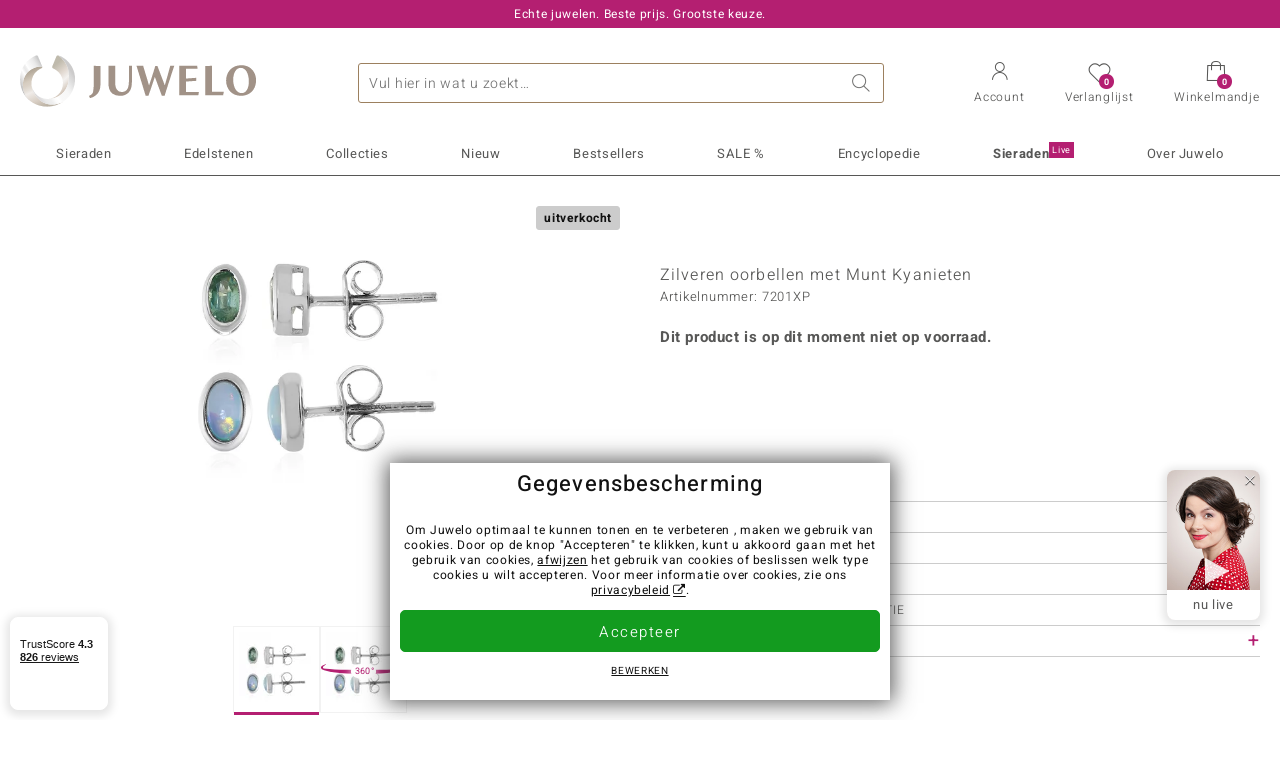

--- FILE ---
content_type: text/html;charset=utf-8
request_url: https://www.juwelo.nl/zilveren-oorbellen-met-munt-kyanieten-7201xp/
body_size: 27664
content:
        <!DOCTYPE HTML>
        <html lang="nl">
            <head>
                        <title>Zilveren oorbellen met Munt Kyanieten-7201XP | Juwelo sieraden</title>
                    <meta charset="UTF-8"  />
                        <meta name="viewport" content="width=device-width, initial-scale=1"  />
                        <meta name="format-detection" content="telephone=no"  />
                        <meta name="robots" content="NOINDEX,FOLLOW"  />
                        <meta property="og:image" content="https://d37fhg2g6hio12.cloudfront.net/asset2/1e1c5022384631e5/media/products/xp/7201xp/source.jpg"  />
                        <meta name="description" content="Ontdek nu de beste aanbiedingen! Koop nu uw droom sieraad in de Juwelo webshop! ✔ Certificaat ✔ Snelle levering ✔ Gratis retourneren"  />
                        <meta property="og:site_name" content="Juwelo"  />
                        <meta property="og:title" content="Zilveren oorbellen met Munt Kyanieten-7201XP | Juwelo sieraden"  />
                        <meta property="og:type" content="website"  />
                        <meta property="og:url" content="https://www.juwelo.nl/zilveren-oorbellen-met-munt-kyanieten-7201xp/"  />
                        <meta property="og:locale" content="nl"  />
                        <meta property="og:description" content="Ontdek nu de beste aanbiedingen! Koop nu uw droom sieraad in de Juwelo webshop! ✔ Certificaat ✔ Snelle levering ✔ Gratis retourneren"  />
                            <link rel="preconnect" href="https://d37fhg2g6hio12.cloudfront.net" />
                                <link rel="shortcut icon" href="https://d37fhg2g6hio12.cloudfront.net/asset2/1f9194ee34d782eab2d18359301d90c6/img/favicon.png" />
                                <link rel="preload" href="https://d37fhg2g6hio12.cloudfront.net/asset2/127938b5bde4b26f08cb863bc3a4be12/fonts/Heebo/heebo-latin-300-normal.woff2" crossorigin="anonymous" as="font" type="font/woff2" />
                                <link rel="preload" href="https://d37fhg2g6hio12.cloudfront.net/asset2/dc8a07b2507e39892fd9a7fd7b8feb7f/fonts/Heebo/heebo-latin-400-normal.woff2" crossorigin="anonymous" as="font" type="font/woff2" />
                                <link rel="preload" href="https://d37fhg2g6hio12.cloudfront.net/asset2/d3d668ce420aa39a809332cfa20bee62/fonts/Heebo/heebo-latin-500-normal.woff2" crossorigin="anonymous" as="font" type="font/woff2" />
                                <link rel="preload" href="https://d37fhg2g6hio12.cloudfront.net/asset2/82e5cc309a8d624bcb724f49ead56f68/fonts/Heebo/heebo-latin-700-normal.woff2" crossorigin="anonymous" as="font" type="font/woff2" />
                                <link rel="preload" href="https://d37fhg2g6hio12.cloudfront.net/asset2/0c84e0ba4ac72aad09516339c2ac5bf6/fonts/Icons/icomoon0925.woff" crossorigin="anonymous" as="font" type="font/woff2" />
                                <link rel="dns-prefetch" href="https://www.googletagmanager.com" />
                                <link rel="dns-prefetch" href="https://www.google-analytics.com" />
                                <link rel="dns-prefetch" href="https://connect.facebook.net" />
                                <link rel="dns-prefetch" href="https://sslwidget.criteo.com" />
                                <link rel="stylesheet" href="https://d37fhg2g6hio12.cloudfront.net/asset2/f949d27d559d169571167d9dfe205295/dist/css/product.css" media="screen" type="text/css" />
                                <link rel="modulepreload" href="https://d37fhg2g6hio12.cloudfront.net/asset2/cb560eb6b798f1ff2693e917d7ab9d6b/dist/js/assets/overflow-y-hidden-jump-fix-7mheKMuM.js" />
                                <link rel="modulepreload" href="https://d37fhg2g6hio12.cloudfront.net/asset2/51257e2b11f375fcfb60879a6dd0c6f8/dist/js/assets/product-media-D2TOhZ5i.js" />
                                <link rel="preload" href="https://d37fhg2g6hio12.cloudfront.net/asset2/201d82a66c78e90692022b7904693786/dist/css/frame-lazy.css" as="style" onload="this.onload=null;this.rel='stylesheet'" />
                                <style>
                    .flags .flag.birthday-product { display: none; } .flags .flag.birthday-product { display: none; }                </style>
                                <link rel="alternate" href="https://www.juwelo.de/edelstein-silberohrringe-7201xp/" hreflang="de" />
                                <link rel="alternate" href="https://www.juwelo.it/set-orecchini-in-argento-con-cianite-menta-e-opale-di-welo-7201xp/" hreflang="it" />
                                <link rel="alternate" href="https://www.juwelo.fr/boucles-doreilles-en-argent-et-kyanite-menthe-7201xp/" hreflang="fr" />
                                <link rel="alternate" href="https://www.juwelo.es/pendientes-en-plata-con-cianita-menta-7201xp/" hreflang="es" />
                                <link rel="alternate" href="https://www.juwelo.com/mint-kyanite-silver-earrings-7201xp/" hreflang="en_GB" />
                                <link rel="canonical" href="https://www.juwelo.nl/zilveren-oorbellen-met-munt-kyanieten-7201xp/" />
                            <script type="text/javascript" >(window.elumeo=window.elumeo||{}).is_mobile_device=((a) => /(android|bb\d+|meego).+mobile|avantgo|bada\/|blackberry|blazer|compal|elaine|fennec|hiptop|iemobile|ip(hone|od)|iris|kindle|lge |maemo|midp|mmp|mobile.+firefox|netfront|opera m(ob|in)i|palm( os)?|phone|p(ixi|re)\/|plucker|pocket|psp|series(4|6)0|symbian|treo|up\.(browser|link)|vodafone|wap|windows ce|xda|xiino/i.test(a)||/1207|6310|6590|3gso|4thp|50[1-6]i|770s|802s|a wa|abac|ac(er|oo|s\-)|ai(ko|rn)|al(av|ca|co)|amoi|an(ex|ny|yw)|aptu|ar(ch|go)|as(te|us)|attw|au(di|\-m|r |s )|avan|be(ck|ll|nq)|bi(lb|rd)|bl(ac|az)|br(e|v)w|bumb|bw\-(n|u)|c55\/|capi|ccwa|cdm\-|cell|chtm|cldc|cmd\-|co(mp|nd)|craw|da(it|ll|ng)|dbte|dc\-s|devi|dica|dmob|do(c|p)o|ds(12|\-d)|el(49|ai)|em(l2|ul)|er(ic|k0)|esl8|ez([4-7]0|os|wa|ze)|fetc|fly(\-|_)|g1 u|g560|gene|gf\-5|g\-mo|go(\.w|od)|gr(ad|un)|haie|hcit|hd\-(m|p|t)|hei\-|hi(pt|ta)|hp( i|ip)|hs\-c|ht(c(\-| |_|a|g|p|s|t)|tp)|hu(aw|tc)|i\-(20|go|ma)|i230|iac( |\-|\/)|ibro|idea|ig01|ikom|im1k|inno|ipaq|iris|ja(t|v)a|jbro|jemu|jigs|kddi|keji|kgt( |\/)|klon|kpt |kwc\-|kyo(c|k)|le(no|xi)|lg( g|\/(k|l|u)|50|54|\-[a-w])|libw|lynx|m1\-w|m3ga|m50\/|ma(te|ui|xo)|mc(01|21|ca)|m\-cr|me(rc|ri)|mi(o8|oa|ts)|mmef|mo(01|02|bi|de|do|t(\-| |o|v)|zz)|mt(50|p1|v )|mwbp|mywa|n10[0-2]|n20[2-3]|n30(0|2)|n50(0|2|5)|n7(0(0|1)|10)|ne((c|m)\-|on|tf|wf|wg|wt)|nok(6|i)|nzph|o2im|op(ti|wv)|oran|owg1|p800|pan(a|d|t)|pdxg|pg(13|\-([1-8]|c))|phil|pire|pl(ay|uc)|pn\-2|po(ck|rt|se)|prox|psio|pt\-g|qa\-a|qc(07|12|21|32|60|\-[2-7]|i\-)|qtek|r380|r600|raks|rim9|ro(ve|zo)|s55\/|sa(ge|ma|mm|ms|ny|va)|sc(01|h\-|oo|p\-)|sdk\/|se(c(\-|0|1)|47|mc|nd|ri)|sgh\-|shar|sie(\-|m)|sk\-0|sl(45|id)|sm(al|ar|b3|it|t5)|so(ft|ny)|sp(01|h\-|v\-|v )|sy(01|mb)|t2(18|50)|t6(00|10|18)|ta(gt|lk)|tcl\-|tdg\-|tel(i|m)|tim\-|t\-mo|to(pl|sh)|ts(70|m\-|m3|m5)|tx\-9|up(\.b|g1|si)|utst|v400|v750|veri|vi(rg|te)|vk(40|5[0-3]|\-v)|vm40|voda|vulc|vx(52|53|60|61|70|80|81|83|85|98)|w3c(\-| )|webc|whit|wi(g |nc|nw)|wmlb|wonu|x700|yas\-|your|zeto|zte\-/i.test(a.substr(0,4)))(navigator.userAgent||navigator.vendor||window.opera);(window.elumeo=window.elumeo||{}).decode_link=function(a){a.setAttribute('href', decodeURIComponent(atob(a.getAttribute('data-ool'))));a.removeAttribute('onmousedown');a.removeAttribute('ontouchstart');a.removeAttribute('onfocus');a.removeAttribute('data-ool');};window.dataLayer = window.dataLayer || [];function gtag() { dataLayer.push(arguments); }gtag('consent', 'default', {'ad_storage' : 'denied','ad_user_data' : 'denied','ad_personalization' : 'denied','analytics_storage' : 'denied'});window.uetq = window.uetq || [];window.uetq.push('consent', 'default', { 'ad_storage': 'denied' });window._uxa = window._uxa || [];window.ga4 = {products:{}};window.algolia = {queryID:null};window.hj=function(){};!function(f,b,e,v,n,t,s){if(f.fbq)return;n=f.fbq=function(){n.callMethod?n.callMethod.apply(n,arguments):n.queue.push(arguments)};if(!f._fbq)f._fbq=n;n.push=n;n.loaded=!0;n.version='2.0';n.queue=[];}(window, document);window.criteo_q = window.criteo_q || [];!function(){if(window.pintrk){return;}window.pintrk = function () {window.pintrk.queue.push(Array.prototype.slice.call(arguments))};var n = window.pintrk;n.queue = [];n.version = "3.0";}();window._tfa = window._tfa || [];document.addEventListener('alpine:bundle', () => {Alpine.store('session').updateState();Alpine.store('wishlist').setNumberOfItems(0);Alpine.store('wishlist').setProductIdsOnWishlist([]);Alpine.store('cart').setup("\/checkout2\/cart-json",0);Alpine.store('currency').setup([{"rate":1,"name":"Euro","symbol":"\u20ac","code":"EUR","codeLower":"eur","isForeign":false,"shortPrefix":"\u20ac ","shortSuffix":",-","longPrefix":"\u20ac","longSuffix":"","commaSeparator":",","thousandSeparator":"."}],"EUR");});</script>
                        <script type="module" src="https://d37fhg2g6hio12.cloudfront.net/asset2/5f923da018cfaf18d27af02fb59f4491/dist/js/assets/product-BJNSfdsa.js" ></script>
                        <script type="module" >import.meta.url;import("_").catch(()=>1);(async function*(){})().next();if(location.protocol!="file:"){window.__vite_is_modern_browser=true}</script>
                        <script type="module" >!function(){if(window.__vite_is_modern_browser)return;console.warn("vite: loading legacy chunks, syntax error above and the same error below should be ignored");var e=document.getElementById("vite-legacy-polyfill"),n=document.createElement("script");n.src=e.src,n.onload=function(){System.import(document.getElementById('vite-legacy-entry').getAttribute('data-src'))},document.body.appendChild(n)}();</script>
                        <script type="text/javascript" >window.tr_load_google_analytics = function() {var gts = document.createElement('script');gts.async = 1;gts.src = 'https://www.googletagmanager.com/gtag/js?id=G-40NL36PNWR';document.getElementsByTagName("head")[0].appendChild(gts);gtag('js', new Date());};gtag('consent', 'update', {'analytics_storage' : 'granted'});gtag('config', "G-40NL36PNWR", {"content_group":"product_view_2_sold_out"});gtag('set', 'user_properties', {'web_ab_tests':"",'web_buy_now':"disabled",'device_pixel_ratio':(window.devicePixelRatio !== undefined ? window.devicePixelRatio : 1).toFixed(1)});</script>
                        <script type="text/javascript" >window.tr_load_google_ads = function() {gtag('consent', 'update', {'ad_storage' : 'granted','ad_user_data' : 'granted','ad_personalization' : 'granted'});gtag('config', "AW-10868802530", {"anonymize_ip":true});};</script>
                        <script type="text/javascript" >window.tr_load_microsoft_ads = function() {    window.uetq.push('consent', 'default', { 'ad_storage': 'granted' });    (function(w,d,t,r,u){var f,n,i;w[u]=w[u]||[],f=function(){var o={ti:"5214024", enableAutoSpaTracking: true};o.q=w[u],w[u]=new UET(o),w[u].push("pageLoad")},n=d.createElement(t),n.src=r,n.async=1,n.onload=n.onreadystatechange=function(){var s=this.readyState;s&&s!=="loaded"&&s!=="complete"||(f(),n.onload=n.onreadystatechange=null)},i=d.getElementsByTagName(t)[0],i.parentNode.insertBefore(n,i)})(window,document,"script","//bat.bing.com/bat.js","uetq");};</script>
                        <script type="text/javascript" >window.tr_load_content_square = function() {};</script>
                        <script type="text/javascript" >window.tr_load_rtb_house = function() {(function (w,d,dn,t){w[dn]=w[dn]||[];w[dn].push({eventType:'init',value:t,dc:''});var f=d.getElementsByTagName('script')[0],c=d.createElement('script');c.async=true;c.src='https://tags.creativecdn.com/jOT06tutBYaGFSMcECio.js'; f.parentNode.insertBefore(c,f);})(window,document,'rtbhEvents','jOT06tutBYaGFSMcECio');};window.rtb_house_uid = "unknown";</script>
                        <script type="text/javascript" >window.tr_load_tiktok = function() {!function (w, d, t) {w.TiktokAnalyticsObject=t;var ttq=w[t]=w[t]||[];ttq.methods=["page","track","identify","instances","debug","on","off","once","ready","alias","group","enableCookie","disableCookie","holdConsent","revokeConsent","grantConsent"],ttq.setAndDefer=function(t,e){t[e]=function(){t.push([e].concat(Array.prototype.slice.call(arguments,0)))}};for(var i=0;i<ttq.methods.length;i++)ttq.setAndDefer(ttq,ttq.methods[i]);ttq.instance=function(t){for(var e=ttq._i[t]||[],n=0;n<ttq.methods.length;n++)ttq.setAndDefer(e,ttq.methods[n]);return e},ttq.load=function(e,n){var r="https://analytics.tiktok.com/i18n/pixel/events.js",o=n&&n.partner;ttq._i=ttq._i||{},ttq._i[e]=[],ttq._i[e]._u=r,ttq._t=ttq._t||{},ttq._t[e]=+new Date,ttq._o=ttq._o||{},ttq._o[e]=n||{};n=document.createElement("script");n.type="text/javascript",n.async=!0,n.src=r+"?sdkid="+e+"&lib="+t;e=document.getElementsByTagName("script")[0];e.parentNode.insertBefore(n,e)};ttq.load("D35R12BC77U910NFQ7SG");ttq.page();}(window, document, 'ttq');};</script>
                        <script type="text/javascript" >window.tr_load_criteo = function() {var script = document.createElement('script');script.src = '//static.criteo.net/js/ld/ld.js';script.async = 'true';document.head.appendChild(script);};window.criteo_q.push({ event: "setAccount", account: "50513"},{ event: "setSiteType", type: window.elumeo.is_mobile_device ? "m" : "d"});</script>
                        <script type="text/javascript" >
window.ga4.products = {
"7201XP":{"item_id":"7201XP","item_name":"Zilveren oorbellen met Munt Kyanieten","affiliation":"NL","currency":"EUR","price":39,"item_brand":"juwelo","item_category":"ohrringe","item_category4":"S, 3","item_category5":59}
,"6441FF":{"item_id":"6441FF","item_name":"Zilveren oorbellen met Mezezo opalen","affiliation":"NL","currency":"EUR","price":149,"item_brand":"chefsache","item_category":"ohrringe","item_category2":"PS","item_category4":"R, 3"}
,"5063OE":{"item_id":"5063OE","item_name":"Zilveren oorbellen met Welo-opalen","affiliation":"NL","currency":"EUR","price":99,"item_brand":"juwelo","item_category":"ohrringe","item_category2":"PS","item_category4":"R, 3"}
,"2177RM":{"item_id":"2177RM","item_name":"Zilveren oorbellen met Welo-opalen","affiliation":"NL","currency":"EUR","price":99,"item_brand":"gems","item_category":"ohrringe","item_category2":"PS","item_category4":"R, 3, L"}
,"7615DJ":{"item_id":"7615DJ","item_name":"Zilveren oorbellen met Mezezo opalen","affiliation":"NL","currency":"EUR","price":149,"item_brand":"chefsache","item_category":"ohrringe","item_category2":"PS","item_category4":"S, R, 3","item_category5":199}
,"6780MA":{"item_id":"6780MA","item_name":"Zilveren oorbellen met ametrienen","affiliation":"NL","currency":"EUR","price":49,"item_brand":"vitale_minerale","item_category":"ohrringe","item_category2":"PS","item_category4":"S, R","item_category5":79}
,"6102NO":{"item_id":"6102NO","item_name":"Zilveren oorbellen met Groene Tuléar Saffieren (Pallanova)","affiliation":"NL","currency":"EUR","price":99,"item_brand":"pallanova","item_category":"ohrringe","item_category2":"SS","item_category4":"R, 3"}
,"9387RP":{"item_id":"9387RP","item_name":"Zilveren oorbellen met Welo-opalen","affiliation":"NL","currency":"EUR","price":199,"item_brand":"gems","item_category":"ohrringe","item_category2":"PS","item_category4":"R, 3"}
,"5367DH":{"item_id":"5367DH","item_name":"Zilveren oorbellen met Onverhitte Tanzanieten (Pallanova)","affiliation":"NL","currency":"EUR","price":99,"item_brand":"pallanova","item_category":"ohrringe","item_category2":"SS","item_category4":"S, R, 3","item_category5":149}
,"5407KE":{"item_id":"5407KE","item_name":"Zilveren oorbellen met Welo-opalen","affiliation":"NL","currency":"EUR","price":149,"item_brand":"chefsache","item_category":"ohrringe","item_category2":"PS","item_category4":"R, 3"}
,"1723BI":{"item_id":"1723BI","item_name":"Zilveren oorbellen met versteend geopaliseerd hout (Bali Barong)","affiliation":"NL","currency":"EUR","price":69,"item_brand":"bali_barong","item_category":"ohrringe","item_category2":"SS","item_category4":"R"}
,"1206KM":{"item_id":"1206KM","item_name":"Zilveren set met Welo-opalen","affiliation":"NL","currency":"EUR","price":99,"item_brand":"juwelo","item_category":"sets","item_category2":"SS","item_category4":"R, 3"}
,"2037CX":{"item_id":"2037CX","item_name":"Zilveren oorbellen met Welo-opalen","affiliation":"NL","currency":"EUR","price":49,"item_brand":"juwelo","item_category":"ohrringe","item_category2":"SS","item_category4":"R, 3"}
,"2211YO":{"item_id":"2211YO","item_name":"Zilveren oorbellen met Blauwe Ethiopische Opalen","affiliation":"NL","currency":"EUR","price":99,"item_brand":"gems","item_category":"ohrringe","item_category2":"PS","item_category4":"R, 3, L"}
,"7615VV":{"item_id":"7615VV","item_name":"Zilveren oorbellen met Welo-opalen","affiliation":"NL","currency":"EUR","price":149,"item_brand":"chefsache","item_category":"ohrringe","item_category2":"PS","item_category4":"S, R, 3","item_category5":199}
,"7573FF":{"item_id":"7573FF","item_name":"Zilveren oorbellen met opaal doubletten (MONOSONO COLLECTION)","affiliation":"NL","currency":"EUR","price":79,"item_brand":"monosono_collection","item_category":"ohrringe","item_category2":"SS","item_category4":"S, R","item_category5":99}
};
</script>
                        <script type="application/ld+json" >{"@context":"https:\/\/schema.org\/","@type":"OnlineStore","name":"Juwelo","url":"https:\/\/www.juwelo.nl","logo":"https:\/\/d37fhg2g6hio12.cloudfront.net\/asset2\/16b1a456c7bd318335b984a5c832f85e\/img\/logo-juwelo.svg","hasMerchantReturnPolicy":{"@type":"MerchantReturnPolicy","applicableCountry":["DE","NL","FR","MC","ES","AT","BE","BG","CH","DK","EE","FI","GR","HR","IE","IT","LV","LT","LU","PL","PT","RO","SE","SK","SI","CZ","HU","CY"],"returnPolicyCountry":"DE","returnPolicyCategory":"https:\/\/schema.org\/MerchantReturnFiniteReturnWindow","merchantReturnDays":14,"returnFees":"https:\/\/schema.org\/FreeReturn","returnMethod":"https:\/\/schema.org\/ReturnByMail","refundType":[["https:\/\/schema.org\/FullRefund","https:\/\/schema.org\/StoreCreditRefund"]]},"vatId":"DE202087413","sameAs":["https:\/\/twitter.com\/juwelo_nl","https:\/\/www.facebook.com\/juwelonl","https:\/\/instagram.com\/juwelonl\/"],"contactPoint":[{"@type":"ContactPoint","telephone":"+49-800-227-44-13","contactOption":"TollFree","contactType":"customer service","email":"klantenservice@juwelo.nl","areaServed":["DE"]},{"@type":"ContactPoint","telephone":"+34-910-757-329","contactOption":"TollFree","contactType":"customer service","email":"klantenservice@juwelo.nl","areaServed":["ES"]},{"@type":"ContactPoint","telephone":"+33-176-541036","contactOption":"TollFree","contactType":"customer service","email":"klantenservice@juwelo.nl","areaServed":["FR"]},{"@type":"ContactPoint","telephone":"+39-06-89970061","contactOption":"TollFree","contactType":"customer service","email":"klantenservice@juwelo.nl","areaServed":["IT"]},{"@type":"ContactPoint","telephone":"+31-02-04990158","contactOption":"TollFree","contactType":"customer service","email":"klantenservice@juwelo.nl","areaServed":["NL"]},{"@type":"ContactPoint","telephone":"+800-410-40000","contactOption":"TollFree","contactType":"customer service","email":"klantenservice@juwelo.nl","areaServed":["SE","SK","PT","MC","LU","GR","DK","CZ"]},{"@type":"ContactPoint","telephone":"+32-03-2884917","contactOption":"TollFree","contactType":"customer service","email":"klantenservice@juwelo.nl","areaServed":["BE"]},{"@type":"ContactPoint","telephone":"+43-800-2020260","contactOption":"TollFree","contactType":"customer service","email":"klantenservice@juwelo.nl","areaServed":["AT"]},{"@type":"ContactPoint","telephone":"+41-800-2020260","contactOption":"TollFree","contactType":"customer service","email":"klantenservice@juwelo.nl","areaServed":["CH"]}]}</script>
                        </head>
            <body class="nl" 
x-data="{ scrollLock: false, atTop: true }"
:class="atTop || &#039;scrolled&#039;"
@modal-open.window="scrollLock=true"
@modal-closed.window="scrollLock=false"
@scroll.window="atTop = (window.pageYOffset &gt; 20 ? false : true)"
data-delivery-country="nl"
:data-currency="$store.currency.selectedCurrency.codeLower">
                        <header
            x-data="header"
            :data-layer="activeLayer"
            @search-suggest-show="openSearch()"
            @search-suggest-hide="close()"
            @menu-close="close()"
            @click.outside="close()"
            id="top"
        >
                        <p class="c-usp">
                <span>Echte juwelen. Beste prijs. Grootste keuze.</span>
                <span>Uw Juwelier voor edelsteen sieraden met certificaat</span>
                <span>Alleen in de webshop: gratis verzending vanaf €79,-</span>
                <span><span class="hotline">NL: <a href="tel:0031204990158">(+31) 02 049 901 58</a> BE: <a href="tel:003232284917">(+32) 03 228 49 17</a></span><a class="mail" href="/klantenservice/contact/" title="Contact"><span class="email-icon"></span></a></span>
                <span>Als nieuwe klant betaalt u geen verzendkosten</span>
            </p>
            <section class="main" x-data="searchSuggest(&quot;&quot;)">
                <h1 class="logo">
                    <a href="/">
                        <img src="https://d37fhg2g6hio12.cloudfront.net/asset2/16b1a456c7bd318335b984a5c832f85e/img/logo-juwelo.svg"
                             alt="Juwelo"
                        >
                    </a>
                </h1>
                
                <form class="c-search" 
                      action="/search/init"
                      method="post"
                      aria-labelledby="search-submit-button"
                >
                    <label for="header-search-input">Zoeken</label>
                    <input type="search"
                           name="query"
                           id="header-search-input"
                           placeholder="Vul hier in wat u zoekt…"
                           x-model="query"
                           @focus="focus()"
                           data-cs-capture
                    >
                    <span class="clear-search" @click="clearSearch()"></span>
                    <button type="submit" title="Zoeken" id="search-submit-button">
                        Zoeken                    </button>
                </form>
                
                <div class="c-suggests" 
                     x-show="showSuggest"
                     x-ref="suggestResultTemplate"
                ><div></div></div>

                <span role="button" class="menu" @click="openMenu()">
                    <span class="lines lines-1"></span>
                    <span class="lines lines-2"></span>
                    <span class="text">Menu</span>
                </span>
                <span role="button" class="account" @click="openAccount()">
                    <span class="icon"></span>
                                        <span class="text">Account</span>
                </span>
                <a role="button" class="wishlist"
                                            @click.prevent="openWishList()"
                        href="#"
                                        >
                    <span class="icon"></span>
                    <span class="bubble wishlist-items-amount" x-text="$store.wishlist.numberOfItems">0</span>
                    <span class="text">Verlanglijst</span>
                </a>
                <a role="button" class="cart" href="javascript:void(0)" data-ool="JTJGY2hlY2tvdXQlMkZjYXJ0JTJG" onmousedown="elumeo.decode_link(this)" ontouchstart="elumeo.decode_link(this)" onfocus="elumeo.decode_link(this)">
                    <span class="icon"></span>
                    <span class="bubble cart-items-amount"
                          x-text="$store.cart.state.numberOfItems"
                    >0</span>
                    <span class="text">Winkelmandje</span>
                </a>
                        <form class="c-header-login"
              action="/customer/account/loginPost/"
              method="post"
              x-data="{ 'email' : '', 'password' : '', 'isSubmit' : false }"
              @submit="isSubmit = true; if(email === '' || password === '') { $event.preventDefault(); }"
        >
            <span class="close" @click="close()">x</span>
            <input type="hidden" value="" name="form_key">
            <input type="hidden" value="1" name="is_mini_login">
            <input type="hidden" value="1" name="login[auto]">
            <p x-show="showWishlistRequiresLoginNote">Login of creëer een account om het sieraad aan uw wensenlijstje toe te voegen.</p>
            <h3>Account</h3>
            <div class="input-box">
                <input type="email"
                       name="login[username]"
                       id="mini-login"
                       class="input-text required-entry validate-email"
                       placeholder=" "
                       x-model="email"
                >
                <p x-show="email === '' && isSubmit"
                   class="validation-advice validation-advice-email"
                >Geef u e-mailadres in a.u.b</p>
                <label for="mini-login">e-mail</label>
            </div>
            <div class="input-box" x-data="{show : true}">
                <input type="password"
                       :type="show ? 'password' : 'text'"
                       name="login[password]"
                       id="mini-password"
                       class="input-text required-entry validate-password"
                       placeholder=" "
                       x-model="password"
                >
                <p x-show="password === '' && isSubmit"
                   class="validation-advice validation-advice-password"
                >Voer a.u.b. een geldig wachtwoord in</p>
                <label for="mini-password">Wachtwoord</label>
                <span class="toggle-password" @click="show = !show"></span>
            </div>
            <button type="submit" class="btn" id="mini_login_button">Aanmelden</button>
            <a class="secondary" href="javascript:void(0)" data-ool="JTJGY3VzdG9tZXIlMkZhY2NvdW50JTJGZm9yZ290cGFzc3dvcmQlMkY=" onmousedown="elumeo.decode_link(this)" ontouchstart="elumeo.decode_link(this)" onfocus="elumeo.decode_link(this)">
                Uw wachtwoord vergeten?            </a>
            <a class="secondary" href="javascript:void(0)" data-ool="JTJGYWNjb3VudCUyRmVtYWlsLWxvZ2lu" onmousedown="elumeo.decode_link(this)" ontouchstart="elumeo.decode_link(this)" onfocus="elumeo.decode_link(this)">
                Aanmelden met e-mail            </a>
            <h3>Nog geen klant?</h3>
            <a class="button" href="javascript:void(0)" data-ool="JTJGY3VzdG9tZXIlMkZhY2NvdW50JTJGY3JlYXRlJTJG" onmousedown="elumeo.decode_link(this)" ontouchstart="elumeo.decode_link(this)" onfocus="elumeo.decode_link(this)">Een account aanmaken</a>
        </form>
                    </section>

            <nav class="header-nav"
                 x-data="{ 
                    isMobileMenu: false,
                    child: null, 
                    tab: null,
                    onMenuClick(child, tab, event) {
                        if(!this.isMobileMenu) {
                           return;
                        }
                        event.preventDefault();
                        this.child = child;
                        this.tab = tab;
                    }
                 }"
                 @mobile-menu-open.window="isMobileMenu=true"
            >
                <ul class="default-categories">
                            <li><a href="/sieraden/">Sieraden</a></li>
        <li><a href="/edelsteen-sieraden/">Edelstenen</a></li>
        <li><a href="/juwelo-collecties/">Collecties</a></li>
        <li><a href="/bestsellers/">Bestsellers</a></li>
        <li><a href="/nieuw/">Nieuw</a></li>
        <li><a href="/aanbiedingen/">SALE %</a></li>
        <li><a href="/edelsteen-lexicon/">Encyclopedie</a></li>
        <li><a href="/sieraden-live/">Juwelo<sup>Live</sup></a></li>
        <li><a href="/juwelo/">Over Juwelo</a></li>
                        </ul>
                        <ul class="tree" :class="child ? child : ''">
            <li class="close-menu" @click="$dispatch('menu-close'); child = false; tab = false;">sluit</li>
            <li class="close-sub" @click="child = false;">terug</li>
            <li class="children-jewelry" :class="tab ? tab : ''">
                <a class="toggle-link" href="/sieraden/" 
                   @click="onMenuClick('jewelry', 'types', $event)"
                >
                    <i>&#xe914;</i>Sieraden</a>
                <ul>
                    <li class="types">
                        <span class="tab-link" @click="tab = 'types'">Sieraden type</span>
                        <ul>
                            <li><a href="#" data-obcl="L3NpZXJhZGVuLw==" title="Alle Sieraden" class="mobile">Alle Sieraden</a></li>
<li><a href="#" data-obcl="L2RhbWVzLXJpbmdlbi8=" title="Dames Ringen">Dames Ringen</a></li>
<li><a href="#" data-obcl="L2hlcmVuLXJpbmdlbi8=" title="Heren Ringen">Heren Ringen</a></li>
<li><a href="#" data-obcl="L3ZlcmxvdmluZ3NyaW5nZW4v" title="Verlovingsringen">Verlovingsringen</a></li>
<li><a href="#" data-obcl="L29vcmJlbGxlbi8=" title="Oorbellen">Oorbellen</a></li>
<li><a href="#" data-obcl="L2hhbmdlcnMv" title="Hangers">Hangers</a></li>
<li><a href="#" data-obcl="L2hhbHNrZXR0aW5nZW4v" title="Halskettingen">Halskettingen</a></li>
<li><a href="#" data-obcl="L2tldHRpbmdlbi8=" title="Kettingen">Kettingen</a></li>
<li><a href="#" data-obcl="L2FybWJhbmRlbi8=" title="Armbanden">Armbanden</a></li>
<li><a href="#" data-obcl="L2FjY2Vzc29pcmVzLz9qZXdlbHJ5X3R5cGU9MTMtMTUtMjItMjYtMjktMzEtMzI=" title="Accessoires">Accessoires</a></li>
<li><a href="#" data-obcl="L3NpZXJhZGVuLXNldHMv" title="Sieradensets">Sieradensets</a></li>                        </ul>
                    </li>
                    <li class="designs">
                        <span class="tab-link" @click="tab = 'designs';">Ontwerp</span>
                        <ul>
                            <li><a href="#" data-obcl="L3NvbGl0YWlyZS8=" title="Solitaire">Solitaire</a></li>
<li><a href="#" data-obcl="L3NpZXJhZGVuLz9kZXNpZ25fdHlwZXM9Mw==" title="Bundel">Bundel</a></li>
<li><a href="#" data-obcl="L3NpZXJhZGVuLz9kZXNpZ25fdHlwZXM9NA==" title="Trilogie">Trilogie</a></li>
<li><a href="#" data-obcl="L3NpZXJhZGVuLz9kZXNpZ25fdHlwZXM9Nw==" title="Montuur">Montuur</a></li>
<li><a href="#" data-obcl="L3NpZXJhZGVuLz9kZXNpZ25fdHlwZXM9OQ==" title="Band">Band</a></li>
<li><a href="#" data-obcl="L3NpZXJhZGVuLz9kZXNpZ25fdHlwZXM9Ng==" title="Cocktail">Cocktail</a></li>
<li><a href="#" data-obcl="L2V0ZXJuaXR5LXJpbmdlbi8=" title="Eternity">Eternity</a></li>
<li><a href="#" data-obcl="L2RpZXItc2llcmFkZW4v" title="Dieren">Dieren</a></li>
<li><a href="#" data-obcl="L2tyYWxlbi1zaWVyYWRlbi8=" title="Kralen sieraden">Kralen sieraden</a></li>
<li><a href="#" data-obcl="L2JlZGVscy8=" title="Bedels">Bedels</a></li>
<li><a href="#" data-obcl="L2NvbGxpZXItYm91dGlxdWUv" title="Colliers">Colliers</a></li>                        </ul>
                    </li>
                    <li class="metals">
                        <span class="tab-link" @click="tab = 'metals';">Materiaal</span>
                        <ul>
                            <li><a href="#" data-obcl="L2dvdWQtc2llcmFkZW4v" title="Gouden sieraden">Gouden sieraden</a></li>
<li><a href="#" data-obcl="L2dvdWQtcmluZ2VuLw==" title="Gouden ringen">&diams; Gouden ringen</a></li>
<li><a href="#" data-obcl="L2dvdWQtb29yYmVsbGVuLw==" title="Gouden oorbellen">&diams; Gouden oorbellen</a></li>
<li><a href="#" data-obcl="L2dvdWRlbi1oYW5nZXJzLw==" title="Gouden hangers">&diams; Gouden hangers</a></li>
<li><a href="#" data-obcl="L2dvdWRlbi1hcm1iYW5kZW4v" title="Gouden armbanden">&diams; Gouden armbanden</a></li>
<li><a href="#" data-obcl="L2dvdWQta2V0dGluZ2VuLw==" title="Gouden kettingen">&diams; Gouden kettingen</a></li>
<li>&nbsp;</li>
<li><a href="#" data-obcl="L3ppbHZlcmVuLXNpZXJhZGVuLw==" title="Zilveren sieraden">Zilveren sieraden</a></li>
<li><a href="#" data-obcl="L3ppbHZlcmVuLXJpbmdlbi8=" title="Zilveren ringen">&diams; Zilveren ringen</a></li>
<li><a href="#" data-obcl="L3ppbHZlcmVuLW9vcmJlbGxlbi8=" title="Zilveren oorbellen">&diams; Zilveren oorbellen</a></li>
<li><a href="#" data-obcl="L3ppbHZlcmVuLWhhbmdlcnMv" title="Zilveren hangers">&diams; Zilveren hangers</a></li>
<li><a href="#" data-obcl="L3ppbHZlcmVuLWFybWJhbmRlbi8=" title="Zilveren armbanden">&diams; Zilveren armbanden</a></li>
<li><a href="#" data-obcl="L3ppbHZlcmVuLWtldHRpbmdlbi8=" title="Zilveren kettingen">&diams; Zilveren kettingen</a></li>
<li>&nbsp;</li>
<li><a href="#" data-obcl="L3BsYXRpbmEtc2llcmFkZW4v" title="Platina sieraden">Platina sieraden</a></li>                        </ul>
                    </li>
                    <li class="sizes">
                        <span class="tab-link" @click="tab = 'sizes';">Ringmaat</span>
                        <ul>
                            <li><a href="#" data-obcl="L3Jpbmdlbi1tYWF0LTE2Lw==" title="Ringen in maat 16">Ringen in maat 16</a></li>
<li><a href="#" data-obcl="L3Jpbmdlbi1tYWF0LTE3Lw==" title="Ringen in maat 17">Ringen in maat 17</a></li>
<li><a href="#" data-obcl="L3Jpbmdlbi1tYWF0LTE4Lw==" title="Ringen in maat 18">Ringen in maat 18</a></li>
<li><a href="#" data-obcl="L3Jpbmdlbi1tYWF0LTE5Lw==" title="Ringen in maat 19">Ringen in maat 19</a></li>
<li><a href="#" data-obcl="L3Jpbmdlbi1tYWF0LTIwLw==" title="Ringen in maat 20">Ringen in maat 20</a></li>
<li><a href="#" data-obcl="L3Jpbmdlbi1tYWF0LTIxLw==" title="Ringen in maat 21">Ringen in maat 21</a></li>
<li><a href="#" data-obcl="L3Jpbmdlbi1tYWF0LTIyLw==" title="Ringen in maat 22">Ringen in maat 22</a></li>
<li><a href="#" data-obcl="L2NyZWF0aW9uLw==" title="Creation">Creation<sup>Nieuw</sup></a></li>
<li><a href="#" data-obcl="L3NpZXJhZGVuLWluLXZhcmlhbnRlbi8=" title="Sieraden in varianten">Sieraden in varianten</a></li>
<li><a href="#" data-obcl="L2tsYW50ZW5zZXJ2aWNlL3JpbmdtYXRlbi8=" title="Ringmaten">Ringmaten</a></li>                        </ul>
                    </li>
                    <li class="nav-promo-block nav-promo-block-jewelry"></li>
                </ul>
            </li>
            <li class="children-gems" :class="tab ? tab : ''">
                <a class="toggle-link" 
                   href="/edelsteen-sieraden/" 
                   @click="onMenuClick('gems', 'famous', $event)"
                >
                    <i>&#xe90d;</i>Edelstenen</a>
                <ul>
                    <li class="top">
                        <span class="tab-link" @click="tab = 'top';">Beste Edelstenen</span>
                        <ul>
                            <li class="column"><a class="diamant" href="/diamant-sieraden/" title="Diamant">Diamant</a></li>
<li class="column"><a class="smaragd" href="/smaragd-sieraden/" title="Smaragd">Smaragd</a></li>
<li class="column"><a class="opal" href="/opaal-sieraden/" title="Opaal">Opaal</a></li>
<li class="column"><a class="saphir" href="/saffier-sieraden/" title="Saffier">Saffier</a></li>
<li class="column"><a class="rubin" href="/robijn-sieraden/" title="Robijn">Robijn</a></li>                        </ul>
                    </li>
                    <li class="famous">
                        <span class="tab-link" @click="tab = 'famous';">Favoriete edelstenen</span>
                        <ul>
                            <li class="all"><a href="/edelsteen-sieraden/" title="Alle edelstenen">Alle edelstenen</a></li>
                            <li class="column"><a class="diamant sans-serif-bold" href="/collectors-edition/" title="Losse edelstenen">Losse edelstenen</a></li>
<li class="column"><a class="turmalin-katzenauge" href="/edelstenen-katzenaugeneffekt/" title="Kattenoogeffect">Kattenoogeffect</a></li>
<li class="column"><a class="stern-saphir" href="/edelstenen-sterreneffect/" title="Sterreneffect">Sterreneffect</a></li>
<li class="column nom"><a class="achat" href="/agaat-sieraden/" title="Agaat">Agaat</a></li>
<li class="column"><a class="alexandrit" href="/alexandriet-sieraden/" title="Alexandriet">Alexandriet</a></li>
<li class="column"><a class="amethyst" href="/amethist-sieraden/" title="Amethist">Amethist</a></li>
<li class="column nom"><a class="andalusit" href="/andalusiet-sieraden/" title="andalusiet">Andalusiet</a></li>
<li class="column"><a class="apatit" href="/apatiet-sieraden/" title="Apatiet">Apatiet</a></li>
<li class="column"><a class="aquamarin" href="/aquamarijn-sieraden/" title="Aquamarijn">Aquamarijn</a></li>
<li class="column"><a class="bernstein" href="/barnsteen-sieraden/" title="Barnsteen">Barnsteen</a></li>
<li class="column"><a class="beryll" href="/beril-sieraden/" title="Beril">Beril</a></li>
<li class="column nom"><a class="chalzedon" href="/chalcedoon-sieraden/" title="Chalcedoon">Chalcedoon</a></li>
<li class="column nom"><a class="chrysopras" href="/chrysopraas-sieraden/" title="Chrysopraas">Chrysopraas</a></li>
<li class="column"><a class="citrin" href="/citrien-sieraden/" title="Citrien">Citrien</a></li>
<li class="column"><a class="diopsid" href="/diopsied-sieraden/" title="Diopsied">Diopsied</a></li>
<li class="column"><a class="fluorit" href="/fluoriet-sieraden/" title="Fluoriet">Fluoriet</a></li>
<li class="column"><a class="granat" href="/granaat-sieraden/" title="Granaat">Granaat</a></li>
<li class="column nom"><a class="muschel" href="/schelp-sieraden/" title="Schelp">Schelp</a></li>
<li class="column"><a class="iolith" href="/ioliet-sieraden/" title="Ioliet">Ioliet</a></li>
<li class="column"><a class="kunzit" href="/kunziet-sieraden/" title="Kunziet">Kunziet</a></li>
<li class="column"><a class="kyanit" href="/kyaniet-sieraden/" title="Kyaniet">Kyaniet</a></li>
<li class="column"><a class="lapislazuli" href="/lapis-lazuli-sieraden/" title="Lapislazuli">Lapis Lazuli</a></li>
<li class="column"><a class="mondstein" href="/maansteen-sieraden/" title="Maansteen">Maansteen</a></li>
<li class="column nom"><a class="onyx" href="/onyx-sieraden/" title="Onyx">Onyx</a></li>
<li class="column"><a class="peridot" href="/peridoot-sieraden/" title="Peridoot">Peridoot</a></li>
<li class="column"><a class="perle" href="/parel-sieraden/" title="Parel">Parel</a></li>
<li class="column"><a class="quarz" href="/kwarts-sieraden/" title="Kwarts">Kwarts</a></li>
<li class="column nom"><a class="rhodolith" href="/rhodoliet-sieraden/" title="Rhodoliet">Rhodoliet</a></li>
<li class="column"><a class="spinell" href="/spinel-sieraden/" title="Spinel">Spinel</a></li>
<li class="column"><a class="tansanit" href="/tanzaniet-sieraden/" title="Tanzaniet">Tanzaniet</a></li>
<li class="column"><a class="topas" href="/topaas-sieraden/" title="Topaas">Topaas</a></li>
<li class="column"><a class="tuerkis" href="/turkoois-sieraden/" title="Turkoois">Turkoois</a></li>
<li class="column"><a class="turmalin" href="/toermalijn-sieraden/" title="Toermalijn">Toermalijn</a></li>
<li class="column"><a class="zirkon" href="/zirkoon-sieraden/" title="Zirkoon">Zirkoon</a></li>                            <li class="all"><a href="/edelsteen-sieraden/" title="Alle edelstenen">Alle edelstenen</a></li>
                        </ul>
                    </li>
                    <li class="colors">
                        <span class="tab-link" @click="tab = 'colors';">Edelstenen op kleur</span>
                        <ul>
                            <li class="column"><a class="rubin" href="/rode-edelstenen">Rood</a></li>
<li class="column"><a class="kunzit" href="/paarse-edelstenen">Paars</a></li>
<li class="column"><a class="saphir" href="/blauwe-edelstenen">Blauw</a></li>
<li class="column"><a class="smaragd" href="/groene-edelstenen">Groen</a></li>
<li class="column"><a class="beryll" href="/gele-edelstenen">Geel</a></li>                            <li class="all"><a href="/edelsteen-sieraden/" title="Alle edelstenen">Alle edelstenen</a></li>
                        </ul>
                    </li>
                    <li class="all">
                        <a href="/edelstenen/">
                            Alle edelstenen                </a>
                    </li>
                </ul>
            </li>
            <li class="children-brands" :class="tab ? tab : ''">
                <a class="toggle-link" 
                   href="/juwelo-collecties/" 
                   @click="onMenuClick('brands', null, $event)"
                >
                    <i>&#xe90e;</i>Collecties</a>
                <div>
                    <a href="/juwelo-collecties/">Alle Collecties</a>
                            <ul class="column">
            <li><a title="AMAYANI" href="#" data-obcl="L2FtYXlhbmkv">AMAYANI</a></li><li><a title="Adela Gold" href="#" data-obcl="L2FkZWxhLWdvbGQv">Adela Gold</a></li><li><a title="Annette with Love" href="#" data-obcl="L2FubmV0dGUv">Annette with Love</a></li><li><a title="Art of Nature" href="#" data-obcl="L2FydC1vZi1uYXR1cmUv">Art of Nature</a></li><li><a title="Bali Barong" href="#" data-obcl="L2JhbGktYmFyb25nLw==">Bali Barong</a></li><li><a title="Cirari" href="#" data-obcl="L2NpcmFyaS8=">Cirari</a></li><li><a title="Collectors Edition" href="#" data-obcl="L2NvbGxlY3RvcnMtZWRpdGlvbi8=">Collectors Edition</a></li><li><a title="Collier boutique" href=#" data-obcl="L2NvbGxpZXItYm91dGlxdWUv">Collier boutique</a></li><li><a title="Custodana" href=#" data-obcl="L2N1c3RvZGFuYS8=">Custodana</a></li><li><a title="Dagen" href="#" data-obcl="L2RhZ2VuLw==">Dagen</a></li>        </ul>
        <ul class="column">
            <li><a title="Dallas Prince Designs" href="#" data-obcl="L2RhbGxhcy1wcmluY2Uv">Dallas Prince Designs</a></li><li><a title="De Melo" href="#" data-obcl="L2RlLW1lbG8v">De Melo</a></li><li><a title="Desert Chic" href="#" data-obcl="L2Rlc2VydC1jaGljLw==">Desert Chic</a></li><li><a title="Designed in Berlin" href="#" data-obcl="L2Rlc2lnbmVkLWluLWJlcmxpbi8=">Designed in Berlin</a></li><li><a title="Gavin Linsell" href=#" data-obcl="L2dhdmluLWxpbnNlbGwv">Gavin Linsell</a></li><li><a title="Gems en Vogue" href=#" data-obcl="L2dlbXMtZW4tdm9ndWUv">Gems en Vogue</a></li><li><a title="Handmade in Italy" href="#" data-obcl="L2hhbmRtYWRlLWluLWl0YWx5Lw==">Handmade in Italy</a></li><li><a title="Joias do Paraíso" href="#" data-obcl="L2pvaWFzLWRvLXBhcmFpc28v">Joias do Paraíso</a></li><li><a title="Kunstreizen" href=#" data-obcl="L2t1bnN0cmVpemVuLw==">Kunstreizen</a></li><li><a title="MONOSONO Collection" href="#" data-obcl="L21vbm9zb25vLWNvbGxlY3Rpb24v">MONOSONO Collection</a></li>        </ul>
        <ul class="column">
            <li><a title="MONOSONO Collection" href="#" data-obcl="L21vbm9zb25vLWNvbGxlY3Rpb24v">MONOSONO Collection</a></li><li><a title="Mark Tremonti" href="#" data-obcl="L21hcmstdHJlbW9udGkv">Mark Tremonti</a></li><li><a title="Miss Juwelo" href="#" data-obcl="L21pc3MtanV3ZWxvLw==">Miss Juwelo</a></li><li><a title="Molloy Gems" href=#" data-obcl="L21vbGxveS1nZW1zLw==">Molloy Gems</a></li><li><a title="Pallanova" href=#" data-obcl="L3BhbGxhbm92YS8=">Pallanova</a></li><li><a title="Ryia" href="#" data-obcl="L3JpeWEv">Riya</a></li><li><a title="Suhana" href="#" data-obcl="L3N1aGFuYS8=">Suhana</a></li><li><a title="TPC" href="#" data-obcl="L3RwYy8=">TPC</a></li><li><a title="Vitale Minerale" href="#" data-obcl="L3ZpdGFsZS1taW5lcmFsZS8=">Vitale Minerale</a></li>        </ul>
                            <div class="nav-promo-block nav-promo-block-juwelo-brands"></div>
                </div>
            </li>
            <li class="no-children-new"><a href="/nieuw/"><i>&#xe911;</i>Nieuw</a></li>
            <li class="no-children-bestseller"><a href="/bestsellers/"><i>&#xe914;</i>Bestsellers</a></li>
            <li class="no-children-sale"><a href="/aanbiedingen/"><i>&#xe912;</i>SALE %</a></li>
            <li class="children-lexicon" :class="tab ? tab : ''">
                <a class="toggle-link" 
                   href="/edelsteen-lexicon/" 
                   @click="onMenuClick('lexicon', 'gems', $event)"
                >
                    <i>&#xe902;</i>Encyclopedie        </a>
                <ul>
                    <li class="gems">
                        <span class="tab-link" @click="tab = 'gems';">Edelsteen A - Z</span>
                        <ul x-data="{ collapsed : true }" class="collapsable" :class="collapsed ? 'collapsed' : ''">
                            <li><a title="Agaat" href="#" data-obcl="L2VkZWxzdGVlbi1sZXhpY29uL2FnYWF0Lw==">Agaat</a></li>
    <li><a title="Amethist" href="#" data-obcl="L2VkZWxzdGVlbi1sZXhpY29uL2FtZXRoaXN0Lw==">Amethist</a></li>
    <li><a title="Ametrien" href="#" data-obcl="L2VkZWxzdGVlbi1sZXhpY29uL2FtZXRyaWVuLw==">Ametrien</a></li>
    <li><a title="Andalusiet" href="#" data-obcl="L2VkZWxzdGVlbi1sZXhpY29uL2FuZGFsdXNpZXQv">Andalusiet</a></li>
    <li><a title="Alexandriet" href="#" data-obcl="L2VkZWxzdGVlbi1sZXhpY29uL2FsZXhhbmRyaWV0Lw==">Alexandriet</a></li>
    <li><a title="Apatiet" href="#" data-obcl="L2VkZWxzdGVlbi1sZXhpY29uL2FwYXRpZXQv">Apatiet</a></li>
    <li><a title="Aquamarijn" href="#" data-obcl="L2VkZWxzdGVlbi1sZXhpY29uL2FxdWFtYXJpam4v">Aquamarijn</a></li>
    <li><a title="Barnsteen" href="#" data-obcl="L2VkZWxzdGVlbi1sZXhpY29uL2Jhcm5zdGVlbi8=">Barnsteen</a></li>
    <li><a title="Beril" href="#" data-obcl="L2VkZWxzdGVlbi1sZXhpY29uL2JlcmlsLw==">Beril</a></li>
    <li><a title="Carneool" href="#" data-obcl="L2VkZWxzdGVlbi1sZXhpY29uL2Nhcm5lb29sLw==">Carneool</a></li>
    <li><a title="Chalcedoon" href="#" data-obcl="L2VkZWxzdGVlbi1sZXhpY29uL2NoYWxjZWRvb24v">Chalcedoon</a></li>
    <li><a title="Citrien" href="#" data-obcl="L2VkZWxzdGVlbi1sZXhpY29uL2NpdHJpZW4v">Citrien</a></li>
    <li><a title="Demantoid" href="#" data-obcl="L2VkZWxzdGVlbi1sZXhpY29uL2RlbWFudG9pZC8=">Demantoid</a></li>
    <li><a title="De parel" href="#" data-obcl="L2VkZWxzdGVlbi1sZXhpY29uL2RlcGFyZWwv">De parel</a></li>
    <li><a title="Diamant" href="#" data-obcl="L2VkZWxzdGVlbi1sZXhpY29uL2RpYW1hbnQv">Diamant</a></li>
    <li><a title="Diopsied" href="#" data-obcl="L2VkZWxzdGVlbi1sZXhpY29uL2Rpb3BzaWVkLw==">Diopsied</a></li>
    <li><a title="Fluoriet" href="#" data-obcl="L2VkZWxzdGVlbi1sZXhpY29uL2ZsdW9yaWV0Lw==">Fluoriet</a></li>
    <li><a title="Granaat" href="#" data-obcl="L2VkZWxzdGVlbi1sZXhpY29uL2dyYW5hYXQv">Granaat</a></li>
    <li><a title="Hematiet" href="#" data-obcl="L2VkZWxzdGVlbi1sZXhpY29uL2hlbWF0aWV0Lw==">Hematiet</a></li>
    <li><a title="Ioliet" href="#" data-obcl="L2VkZWxzdGVlbi1sZXhpY29uL2lvbGlldC8=">Ioliet</a></li>
    <li><a title="Jade" href="#" data-obcl="L2VkZWxzdGVlbi1sZXhpY29uL2phZGUv">Jade</a></li>
    <li><a title="Jaspis" href="#" data-obcl="L2VkZWxzdGVlbi1sZXhpY29uL2phc3Bpcy8=">Jaspis</a></li>
    <li><a title="Kleurwissel Diaspoor" href="#" data-obcl="L2VkZWxzdGVlbi1sZXhpY29uL2tsZXVyd2lzc2VsLWRpYXNwb29yLw==">Kleurwissel Diaspoor</a></li>
    <li><a title="Kunziet" href="#" data-obcl="L2VkZWxzdGVlbi1sZXhpY29uL2t1bnppZXQv">Kunziet</a></li>
    <li><a title="Kwarts" href="#" data-obcl="L2VkZWxzdGVlbi1sZXhpY29uL2t3YXJ0cy8=">Kwarts</a></li>
    <li><a title="Kyaniet" href="#" data-obcl="L2VkZWxzdGVlbi1sZXhpY29uL2t5YW5pZXQv">Kyaniet</a></li>
    <li><a title="Lapis lazuli" href="#" data-obcl="L2VkZWxzdGVlbi1sZXhpY29uL2xhcGlzbGF6dWxpLw==">Lapis lazuli</a></li>
    <li><a title="Maansteen" href="#" data-obcl="L2VkZWxzdGVlbi1sZXhpY29uL21hYW5zdGVlbi8=">Maansteen</a></li>
    <li><a title="Marcasiet" href="#" data-obcl="L2VkZWxzdGVlbi1sZXhpY29uL21hcmNhc2lldC8=">Marcasiet</a></li>
    <li><a title="Morganiet" href="#" data-obcl="L2VkZWxzdGVlbi1sZXhpY29uL21vcmdhbmlldC8=">Morganiet</a></li>
    <li><a title="Obsidiaan" href="#" data-obcl="L2VkZWxzdGVlbi1sZXhpY29uL29ic2lkaWFhbi8=">Obsidiaan</a></li>
    <li><a title="Onyx" href="#" data-obcl="L2VkZWxzdGVlbi1sZXhpY29uL29ueXgv">Onyx</a></li>
    <li><a title="Opaal" href="#" data-obcl="L2VkZWxzdGVlbi1sZXhpY29uL29wYWFsLw==">Opaal</a></li>
    <li><a title="Parelmoer" href="#" data-obcl="L2VkZWxzdGVlbi1sZXhpY29uL3BhcmVsbW9lci8=">Parelmoer</a></li>
    <li><a title="Peridoot" href="#" data-obcl="L2VkZWxzdGVlbi1sZXhpY29uL3Blcmlkb290Lw==">Peridoot</a></li>
    <li><a title="Robijn" href="#" data-obcl="L2VkZWxzdGVlbi1sZXhpY29uL3JvYmlqbi8=">Robijn</a></li>
    <li><a title="Rookkwarts" href="#" data-obcl="L2VkZWxzdGVlbi1sZXhpY29uL3Jvb2trd2FydHMv">Rookkwarts</a></li>
    <li><a title="Rozenkwarts" href="#" data-obcl="L2VkZWxzdGVlbi1sZXhpY29uL3JvemVua3dhcnRzLw==">Rozenkwarts</a></li>
    <li><a title="Saffier" href="#" data-obcl="L2VkZWxzdGVlbi1sZXhpY29uL3NhZmZpZXIv">Saffier</a></li>
    <li><a title="Sillimaniet" href="#" data-obcl="L2VkZWxzdGVlbi1sZXhpY29uL3NpbGxpbWFuaWV0Lw==">Sillimaniet</a></li>
    <li><a title="Smaragd" href="#" data-obcl="L2VkZWxzdGVlbi1sZXhpY29uL3NtYXJhZ2Qv">Smaragd</a></li>
    <li><a title="Spinel" href="#" data-obcl="L2VkZWxzdGVlbi1sZXhpY29uL3NwaW5lbC8=">Spinel</a></li>
    <li><a title="Tanzaniet" href="#" data-obcl="L2VkZWxzdGVlbi1sZXhpY29uL3RhbnphbmlldC8=">Tanzaniet</a></li>
    <li><a title="Toermalijn" href="#" data-obcl="L2VkZWxzdGVlbi1sZXhpY29uL3RvZXJtYWxpam4v">Toermalijn</a></li>
    <li><a title="Topaas" href="#" data-obcl="L2VkZWxzdGVlbi1sZXhpY29uL3RvcGFhcy8=">Topaas</a></li>
    <li><a title="Turkoois" href="#" data-obcl="L2VkZWxzdGVlbi1sZXhpY29uL3R1cmtvb2lzLw==">Turkoois</a></li>
    <li><a title="Zirkoon" href="#" data-obcl="L2VkZWxzdGVlbi1sZXhpY29uL3ppcmtvb24v">Zirkoon</a></li>                            <li class="more show" @click="collapsed = !collapsed">
                                <span class="more">meer</span>
                                <span class="less">minder</span>
                            </li>
                        </ul>
                    </li>
                    <li class="general">
                        <span class="tab-link" @click="tab = 'general';">Algemeen</span>
                        <ul>
                            <li><a href="#" data-obcl="L2VkZWxzdGVlbi1sZXhpY29uL2Jhc2lza2VubmlzLw==">Basiskennis</a></li>
<li><a href="#" data-obcl="L2VkZWxzdGVlbi1sZXhpY29uL2VkZWxzdGVlbi1rbGV1cmVuLw==">Edelsteen Kleuren</a></li>
<li><a href="#" data-obcl="L2VkZWxzdGVlbi1sZXhpY29uL2VkZWxzdGVlbi1zbGlqcHZvcm1lbi8=">Edelsteen Slijpvormen</a></li>
<li><a href="#" data-obcl="L2VkZWxzdGVlbi1sZXhpY29uL3NpZXJhYWQtemV0dGluZy8=">Edelsteenzettingen</a></li>
<li><a href="#" data-obcl="L2VkZWxzdGVlbi1sZXhpY29uL2VmZmVjdGVuLXZhbi1lZGVsc3RlbmVuLw==">Effecten van Edelstenen</a></li>
<li><a href="#" data-obcl="L2VkZWxzdGVlbi1sZXhpY29uL2VkZWxtZXRhbGVuLw==">Edelmetalen</a></li>
<li><a href="#" data-obcl="L2VkZWxzdGVlbi1sZXhpY29uL3Nvb3J0ZW4tZWRlbHN0ZW5lbi8=">De edelstenen soorten</a></li>
<li><a href="#" data-obcl="L2VkZWxzdGVlbi1sZXhpY29uL2VkZWxzdGVuZW4tZW4tbWluZXJhbGVuLw==">Edelstenen en mineralen</a></li>                        </ul>
                    </li>
                    <li class="interesting">
                        <span class="tab-link" @click="tab = 'interesting';">Interessant</span>
                        <ul>
                            <li><a href="#" data-obcl="L2VkZWxzdGVlbi1sZXhpY29uL2VkZWxzdGVuZW4tb250c3RhYW4taGVya29tc3Qv">Ontstaan en herkomst van edelstenen</a></li>
<li><a href="#" data-obcl="L2VkZWxzdGVlbi1sZXhpY29uL2dlYm9vcnRlc3RlbmVuLw==">Geboortestenen</a></li>
<li><a href="#" data-obcl="L2VkZWxzdGVlbi1sZXhpY29uL2p1YmlsZXVtLWVkZWxzdGVuZW4v">Jubileum Edelstenen</a></li>
<li><a href="#" data-obcl="L2VkZWxzdGVlbi1sZXhpY29uL2VkZWxzdGVlbi1hc3Ryb2xvZ2llLw==">Edelsteen Astrologie</a></li>
<li><a href="#" data-obcl="L2VkZWxzdGVlbi1sZXhpY29uL2VkZWxzdGVuZW4tZW4tc3RlcnJlbmJlZWxkLw==">Edelstenen en Sterrenbeeld</a></li>
<li><a href="#" data-obcl="L2VkZWxzdGVlbi1sZXhpY29uL2VkZWxzdGVuZW4tY2hpbmVzZS1hc3Ryb2xvZ2llLw==">Edelstenen Chinese Astrologie</a></li>                        </ul>
                    </li>
                    <li class="counselor">
                        <span class="tab-link" @click="tab = 'counselor';">Advies</span>
                        <ul>
                            <li><a href="#" data-obcl="L2VkZWxzdGVlbi1sZXhpY29uL3NpZXJhZGVuLWRyYWdlbi10aXBzLw==">Sieraden Dragen Tips</a></li>
<li><a href="#" data-obcl="L2VkZWxzdGVlbi1sZXhpY29uL2VkZWxzdGVlbi1iZWhhbmRlbGluZy12ZXJ6b3JnaW5nLw==">Edelsteen Behandeling Verzorging</a></li>
<li><a href="#" data-obcl="L2VkZWxzdGVlbi1sZXhpY29uL2VkZWxzdGVuZW4tY29tYmluZXJlbi8=">Edelstenen combineren</a></li>
<li><a href="#" data-obcl="L2VkZWxzdGVlbi1sZXhpY29uL3NpZXJhZGVuLXdhYXJkZS8=">Sieraden Waarde</a></li>
<li><a href="#" data-obcl="L2VkZWxzdGVlbi1sZXhpY29uL2NpamZlcnMtZmVpdGVuLw==">Cijfers Feiten</a></li>
<li><a href="#" data-obcl="L2VkZWxzdGVlbi1sZXhpY29uL2xpdGVyYXR1dXIv">Literatuur voor edelsteenliefhebbers</a></li>                        </ul>
                    </li>
                    <li class="nav-promo-block nav-promo-block-lexikon">
                    </li>
                </ul>
            </li>
            <li class="children-live" :class="tab ? tab : ''">
                <a class="toggle-link" 
                   href="/sieraden-live/"
                   @click="onMenuClick('live', 'auctions', $event)"
                >
                    <i>&#xe90f</i><strong>Sieraden</strong><sup class="disrupter">Live</sup>
                </a>
                <ul>
                    <li class="auctions">
                        <span class="tab-link" @click="tab = 'auctions';">Live aanbiedingen</span>
                        <ul>
                            <li><a href="#" data-obcl="L3NpZXJhZGVuLWxpdmUv" title="Live sieraden">Live sieraden</a></li>
<li><a href="#" data-obcl="L3Bhc3Qtc2hvd3Mv" title="Recente veilingen">Recente live sieraden</a></li>
<li><a href="#" data-obcl="L3NpZXJhZGVuLWxpdmUvcHJvZ3JhbW1hLw==" title="Sieraden programma">Sieraden programma</a></li>
<li><a href="#" title="Zilveren Sieraden" data-obcl="L2thbmFhbC0y" class="new">Zilveren Sieraden</a></li>
<li><a href="#" title="Goud Sieraden" data-obcl="L2thbmFhbC0z" class="new">Goud Sieraden</a></li>
<li><a href="#" title="Beste aanbiedingen" data-obcl="L2thbmFhbC00" class="new">Beste aanbiedingen</a></li>                        </ul>
                    </li>
                    <li class="about">
                        <span class="tab-link" @click="tab = 'about';">Juwelo</span>
                        <ul>
                            <li><a href="#" data-obcl="L3ZlaWxpbmcvbWVlYmllZGVuLw==" title="Zo doet u mee">Zo doet u mee</a></li>
<li><a href="#" data-obcl="L2NyZWF0aW9uLXVpdGxlZy8=" title="Cre&euml;er uw eigen sieraden">Cre&euml;er uw eigen sieraden</a></li>                        </ul>
                    </li>
                    <li class="nav-promo-block nav-promo-block-juwelo-tv">
                    </li>
                </ul>
            </li>
            <li class="no-children-app"><a href="/juwelo-app/" title="Juwelo App"><i>&#xe910;</i>Juwelo App</a></li>
            <li class="no-children-juwelo"><a href="/juwelo/" title="Over Juwelo"><i>&#xe903;</i>Over Juwelo</a></li>
        </ul>
                    </nav>
        </header>
                <main class="product-details-page a-version">
            <section class="product-main max-width sold">
                        <div class="media"
             x-data="productMedia"
             :class="selected"
             x-init="selectMedia('image-main', 0, false)"
             @scroll-stage-item-visible.window="selectMedia($event.detail.name, $event.detail.index, false)"
        >
                        <div class="flags"
                 x-show="isSelectedMedia('image-main')"
            >
                                    <span class="flag sold">
                        <strong>
                            uitverkocht                        </strong>
                    </span>
                                </div>
            <div class="stage" 
                 x-data="scrollStage"
                 @product-media-selected.window="if($event.detail.typeBefore==='video-tv') { scrollToItem($event.detail.type,500) } else { scrollToItem($event.detail.type) }"
            >
                <picture class="media-item" data-item="image-main">
                    <source media="(min-width: 320px)"
                            srcset="https://d37fhg2g6hio12.cloudfront.net/asset2/ef57fd4f/media/products/xp/7201xp/resized-fb-468x468.7201xp.jpg 1x,
                                    https://d37fhg2g6hio12.cloudfront.net/asset2/d3cbcf68/media/products/xp/7201xp/resized-fb-936x936.7201xp.jpg 2x"
                    >
                    <img src="https://d37fhg2g6hio12.cloudfront.net/asset2/ef57fd4f/media/products/xp/7201xp/resized-fb-468x468.7201xp.jpg"
                         alt="Zilveren oorbellen met Munt Kyanieten"
                    >
                </picture>
                                    <div class="media-item video-360" data-item="video-360"
                         x-data="product360(document.getElementById('video-360'))"
                         @product-media-selected.window="if($event.detail.type === 'video-360') { start() } else { stop() }"
                    >
                        <div class="video-360-control"
                             @mousedown.prevent="panStart($event.clientX)"
                             @mousemove.prevent="panMove($event.clientX)"
                             @mouseout.prevent="panEnd($event.clientX)"
                             @mouseup.prevent.window="panEnd($event.clientX)"
                             @touchstart="panStart($event.changedTouches[0].clientX);document.querySelector('.stage').style.overflowX = 'hidden'"
                             @touchmove="panMove($event.changedTouches[0].clientX)"
                             @touchend="panEnd($event.changedTouches[0].clientX);document.querySelector('.stage').style.overflowX = 'auto'"
                             @touchcancel="panEnd($event.changedTouches[0].clientX);document.querySelector('.stage').style.overflowX = 'auto'"
                             @resize="resize()"
                        ></div>
    
                        <video id="video-360"
                               src="https://d37fhg2g6hio12.cloudfront.net/asset2/35fc361fe4b02df4/media/products/xp/7201xp/360.mp4"
                               width="400"
                               height="400"
                               preload="metadata"
                               loop
                               playsinline
                               muted
                        ></video>
                        <span>
                            <strong>360° interactief</strong>
                            Het sieraad kunt u met de muis bewegen en van verschillende kanten bekijken.                        </span>
                    </div>
                                </div>
            <ul class="more-thumbs">
                <li :class="{'active' : isSelectedMedia('image-main')}"
                    @click="selectMedia('image-main', 0)"
                >
                    <picture>
                        <source media="(min-width: 1024px)"
                                srcset="https://d37fhg2g6hio12.cloudfront.net/asset2/40a51f64/media/products/xp/7201xp/resized-fb-75x75.7201xp.jpg 1x, https://d37fhg2g6hio12.cloudfront.net/asset2/1e99646f/media/products/xp/7201xp/resized-fb-150x150.7201xp.jpg 2x">
                        <source media="(min-width: 768px)"
                        srcset="https://d37fhg2g6hio12.cloudfront.net/asset2/c15d0cf2/media/products/xp/7201xp/resized-fb-50x50.7201xp.jpg 1x, https://d37fhg2g6hio12.cloudfront.net/asset2/9745b5f6/media/products/xp/7201xp/resized-fb-100x100.7201xp.jpg 2x">
                        <source media="(min-width: 540px)"
                        srcset="https://d37fhg2g6hio12.cloudfront.net/asset2/40a51f64/media/products/xp/7201xp/resized-fb-75x75.7201xp.jpg 1x, https://d37fhg2g6hio12.cloudfront.net/asset2/1e99646f/media/products/xp/7201xp/resized-fb-150x150.7201xp.jpg 2x">
                        <source media="(min-width: 320px)"
                        srcset="https://d37fhg2g6hio12.cloudfront.net/asset2/c15d0cf2/media/products/xp/7201xp/resized-fb-50x50.7201xp.jpg 1x, https://d37fhg2g6hio12.cloudfront.net/asset2/9745b5f6/media/products/xp/7201xp/resized-fb-100x100.7201xp.jpg 2x">
                        <img alt="Zilveren oorbellen met Munt Kyanieten"
                             src="https://d37fhg2g6hio12.cloudfront.net/asset2/c15d0cf2/media/products/xp/7201xp/resized-fb-50x50.7201xp.jpg"
                             loading="lazy"
                             draggable="false"
                        >
                    </picture>
                </li>
                                    <li class="video-360"
                        :class="{'active' : isSelectedMedia('video-360')}"
                        @click="selectMedia('video-360', 1)"
                    >
                        <picture>
                            <source media="(min-width: 1024px)"
                                    srcset="https://d37fhg2g6hio12.cloudfront.net/asset2/40a51f64/media/products/xp/7201xp/resized-fb-75x75.7201xp.jpg 1x, https://d37fhg2g6hio12.cloudfront.net/asset2/1e99646f/media/products/xp/7201xp/resized-fb-150x150.7201xp.jpg 2x">
                            <source media="(min-width: 768px)"
                                    srcset="https://d37fhg2g6hio12.cloudfront.net/asset2/c15d0cf2/media/products/xp/7201xp/resized-fb-50x50.7201xp.jpg 1x, https://d37fhg2g6hio12.cloudfront.net/asset2/9745b5f6/media/products/xp/7201xp/resized-fb-100x100.7201xp.jpg 2x">
                            <source media="(min-width: 540px)"
                                    srcset="https://d37fhg2g6hio12.cloudfront.net/asset2/40a51f64/media/products/xp/7201xp/resized-fb-75x75.7201xp.jpg 1x, https://d37fhg2g6hio12.cloudfront.net/asset2/1e99646f/media/products/xp/7201xp/resized-fb-150x150.7201xp.jpg 2x">
                            <source media="(min-width: 320px)"
                                    srcset="https://d37fhg2g6hio12.cloudfront.net/asset2/c15d0cf2/media/products/xp/7201xp/resized-fb-50x50.7201xp.jpg 1x, https://d37fhg2g6hio12.cloudfront.net/asset2/9745b5f6/media/products/xp/7201xp/resized-fb-100x100.7201xp.jpg 2x">
                            <img alt="360° Zilveren oorbellen met Munt Kyanieten"
                                 src="https://d37fhg2g6hio12.cloudfront.net/asset2/c15d0cf2/media/products/xp/7201xp/resized-fb-50x50.7201xp.jpg"
                                 loading="lazy"
                                 draggable="false"
                            >
                        </picture>
                        <span class="icon-360">
                            <span class="text">
                                360°                            </span>
                        </span>
                    </li>
                                </ul>
        </div>
        <script>
            try {
                let trackedProductVideo = false;
                let trackedProduct360 = false;
                
                window.addEventListener('scroll-stage-item-visible', event => {
                    
                    if(event.detail.name === 'video-tv' && !trackedProductVideo) {
                        trackedProductVideo = true;
                        window.gtag('event', 'product_video_start', { 
                            product_id: "7201XP"                        });
                        window._uxa.push(['trackPageEvent', 'Product Video Play']);                            
                    }
                    
                    if(event.detail.name === 'video-360' && !trackedProduct360) {
                        trackedProduct360 = true;
                        window.gtag('event', 'product_360', { 
                            product_id: "7201XP"                        });
                        window._uxa.push(['trackPageEvent', 'Product 360 Play']);
                    }
                    
                });
            } catch {}
        </script>
                        <div class="shop">
                            <div class="designation">
            <h1>Zilveren oorbellen met Munt Kyanieten</h1>
            <p>
                Artikelnummer:                7201XP            </p>

                    </div>
                <div class="product-form">
                            <p class="sold-out">Dit product is op dit moment niet op voorraad.</p>
                            <div class="add-to-links">
                <a href="#"
                   class="add-to-wishlist"
                   x-data="addToWishlist(&quot;7201XP&quot;)"
                   x-show="$store.session.authenticated"
                   x-cloak
                   :class="{ 'is-on-wishlist' : isOn }"
                   @click.prevent="toggle()"
                >
                    <span x-show="!isOn">Aan wenslijst toevoegen</span>
                    <span x-show="isOn">Op uw verlanglijstje</span>
                </a>
            </div>
        </div>
                        </div>
                        <div class="accordeon" 
             x-data="{ section: null }"
        >
                    <div class="item details">
            <p class="title"
               href="#"
               @click.prevent="section=section==='details' ? null : 'details'"
               :class="{'open' : section==='details'}"
            >
                Details van het artikel            </p>
            <div class="content"
                 x-show="section==='details'"
            >
                        <div class="box jewelry ohrringe ">
            <h3>Zilveren oorbellen met Munt Kyanieten</h3>
                            <p>
                    <span class="label">Naam</span>
                    <span class="value">oorbellen - 6 mm,<br>Earrings 6 mm</span>
                </p>
                                <p>
                    <span class="label">Aantal edelstenen</span>
                    <span class="value">4</span>
                </p>
                                <p>
                    <span class="label">Karaatgewicht som</span>
                    <span class="value">0,886 ct</span>
                </p>
                                <p>
                    <span class="label">
                        Edelmetaal                    </span>
                    <span class="value">
                        <a href="javascript:void(0)" data-ool="JTJGc2llcmFkZW4lMkYlM0ZtZXRhbGwlM0Q0OA==" onmousedown="elumeo.decode_link(this)" ontouchstart="elumeo.decode_link(this)" onfocus="elumeo.decode_link(this)">
                            Zilver, geplatineerd                        </a>
                    </span>
                </p>
                                <p>
                    <span class="label">Legering</span>
                    <span class="value">
                        <a href="javascript:void(0)" data-ool="JTJGc2llcmFkZW4lMkYlM0ZsZWdpZXJ1bmclM0Q0OA==" onmousedown="elumeo.decode_link(this)" ontouchstart="elumeo.decode_link(this)" onfocus="elumeo.decode_link(this)">
                            925 Sterling Zilver                        </a>
                    </span>
                </p>
                                <p>
                    <span class="label">Metaalgewicht</span>
                    <span class="value">1,55 g</span>
                </p>
                                <p>
                    <span class="label">Ontwerp</span>
                    <span class="value">
                        <a href="javascript:void(0)" data-ool="JTJGc2llcmFkZW4lMkYlM0ZkZXNpZ25fdHlwZXMlM0QxOQ==" onmousedown="elumeo.decode_link(this)" ontouchstart="elumeo.decode_link(this)" onfocus="elumeo.decode_link(this)">
                            Oorstekers                        </a>
                    </span>
                </p>
                                <p>
                    <span class="label">Merk</span>
                    <span class="value">Juwelo</span>
                </p>
                        </div>
                    <div class="box gem">
                <h3>Hoofd edelsteen</h3>
                                    <p>
                        <span class="label">Edelsteen</span>
                        <span class="value">
                            <a href="javascript:void(0)" data-ool="JTJGc2llcmFkZW4lMkYlM0ZzdG9uZV9uYW1lJTNEMzk=" onmousedown="elumeo.decode_link(this)" ontouchstart="elumeo.decode_link(this)" onfocus="elumeo.decode_link(this)">
                                Kyaniet                            </a>
                        </span>
                    </p>
                                    <p>
                    <span class="label">Edelsteen exact</span>
                    <span class="value">
                        <a href="javascript:void(0)" data-ool="JTJGc2llcmFkZW4lMkYlM0ZzdG9uZV9uYW1lX2V4YWN0JTNENjEy" onmousedown="elumeo.decode_link(this)" ontouchstart="elumeo.decode_link(this)" onfocus="elumeo.decode_link(this)">
                            Mint-Kyanit                        </a>
                    </span>
                </p>
                                    <p>
                        <span class="label">Aantal en grootte</span>
                        <span class="value">2 à 5x3 mm</span>
                    </p>
                                        <p>
                        <span class="label">Karaatgewicht som</span>
                        <span class="value">0,583 ct</span>
                    </p>
                                        <p>
                        <span class="label">Slijpvorm</span>
                        <span class="value">
                            <a href="javascript:void(0)" data-ool="JTJGc2llcmFkZW4lMkYlM0ZzdG9uZV9zaGFwZV9leGFjdCUzRDI0" onmousedown="elumeo.decode_link(this)" ontouchstart="elumeo.decode_link(this)" onfocus="elumeo.decode_link(this)">
                                Ovaal geslepen, Geslepen                            </a>
                        </span>
                    </p>
                                        <p>
                        <span class="label">Zetting</span>
                        <span class="value">
                            <a href="javascript:void(0)" data-ool="JTJGc2llcmFkZW4lMkYlM0ZhcnRpY2xlX3NldCUzRDU=" onmousedown="elumeo.decode_link(this)" ontouchstart="elumeo.decode_link(this)" onfocus="elumeo.decode_link(this)">
                                Bezel                            </a>
                        </span>
                    </p>
                                        <p>
                        <span class="label">Edelsteen kleur</span>
                        <span class="value">
                            <a href="javascript:void(0)" data-ool="JTJGc2llcmFkZW4lMkYlM0ZzdG9uZV9jb2xvciUzRDc=" onmousedown="elumeo.decode_link(this)" ontouchstart="elumeo.decode_link(this)" onfocus="elumeo.decode_link(this)">
                                groen                            </a>
                        </span>
                    </p>
                                        <p>
                        <span class="label">Herkomst</span>
                        <span class="value">
                            <a href="javascript:void(0)" data-ool="JTJGc2llcmFkZW4lMkYlM0ZzdG9uZV9vcmlnaW4lM0QyMg==" onmousedown="elumeo.decode_link(this)" ontouchstart="elumeo.decode_link(this)" onfocus="elumeo.decode_link(this)">
                                Nepal                            </a>
                        </span>
                    </p>
                                </div>
                        <div class="box gem">
                <h3>Tweede edelsteen</h3>
                                <p>
                    <span class="label">Edelsteen exact</span>
                    <span class="value">
                        <a href="javascript:void(0)" data-ool="JTJGc2llcmFkZW4lMkYlM0ZzdG9uZV9uYW1lX2V4YWN0JTNEMjk1" onmousedown="elumeo.decode_link(this)" ontouchstart="elumeo.decode_link(this)" onfocus="elumeo.decode_link(this)">
                            Welo Opaal                        </a>
                    </span>
                </p>
                                    <p>
                        <span class="label">Aantal en grootte</span>
                        <span class="value">2 à 5x3 mm</span>
                    </p>
                                        <p>
                        <span class="label">Karaatgewicht som</span>
                        <span class="value">0,303 ct</span>
                    </p>
                                        <p>
                        <span class="label">Slijpvorm</span>
                        <span class="value">
                            <a href="javascript:void(0)" data-ool="JTJGc2llcmFkZW4lMkYlM0ZzdG9uZV9zaGFwZV9leGFjdCUzRDIz" onmousedown="elumeo.decode_link(this)" ontouchstart="elumeo.decode_link(this)" onfocus="elumeo.decode_link(this)">
                                Ovaal Cabochon                            </a>
                        </span>
                    </p>
                                        <p>
                        <span class="label">Zetting</span>
                        <span class="value">
                            <a href="javascript:void(0)" data-ool="JTJGc2llcmFkZW4lMkYlM0ZhcnRpY2xlX3NldCUzRDU=" onmousedown="elumeo.decode_link(this)" ontouchstart="elumeo.decode_link(this)" onfocus="elumeo.decode_link(this)">
                                Bezel                            </a>
                        </span>
                    </p>
                                        <p>
                        <span class="label">Herkomst</span>
                        <span class="value">
                            <a href="javascript:void(0)" data-ool="JTJGc2llcmFkZW4lMkYlM0ZzdG9uZV9vcmlnaW4lM0Q1" onmousedown="elumeo.decode_link(this)" ontouchstart="elumeo.decode_link(this)" onfocus="elumeo.decode_link(this)">
                                Ethiopië                            </a>
                        </span>
                    </p>
                                </div>
                        </div>
        </div>
                <div class="item care">
            <p class="title"
               href="#"
               @click.prevent="section=section==='care' ? null : 'care'"
               :class="{'open' : section==='care'}"
            >
                Behandeling en verzorging            </p>
            <div class="content"
                 x-show="section==='care'"
            >
                                        <h3>Mint-Kyanit</h3>
                        <table>
                            <tr>
                                <th>Behandeling</th>
                                <td>geen</td>
                            </tr>
                            <tr>
                                <th>Toelichting</th>
                                <td>Nvt</td>
                            </tr>
                            <tr>
                                <th>Onderhoudsinstructies</th>
                                <td>geen</td>
                            </tr>
                            <tr>
                                <th>Stoomreiniging</th>
                                <td class="icon">
                                    <span class="icon-no"></span>
                                    nee                                </td>
                            </tr>
                            <tr>
                                <th>Ultrasoonreiniging</th>
                                <td class="icon">
                                    <span class="icon-no"></span>
                                    nee                                </td>
                            </tr>
                        </table>
                                    </div>
        </div>
                <div class="item advantages">
            <p class="title"
               href="#"
               @click.prevent="section=section==='advantages' ? null : 'advantages'"
               :class="{'open' : section==='advantages'}"
            >
                De voordelen van Juwelo            </p>
            <div class="content"
                 x-show="section==='advantages'"
            >
                            </div>
        </div>
                <div class="item order-information">
            <p class="title"
               href="#"
               @click.prevent="section=section==='order-information' ? null : 'order-information'"
               :class="{'open' : section==='order-information'}"
            >
                Stel uw vraag en bestelinformatie            </p>
            <div class="content"
                 x-show="section==='order-information'"
            >
                            </div>
        </div>
                <div class="item categories">
            <p class="title"
               href="#"
               @click.prevent="section=section==='categories' ? null : 'categories'"
               :class="{'open' : section==='categories'}"
            >
                Categorieën van dit item            </p>
            <div class="content"
                 x-show="section==='categories'"
            >
                        <div class="in-categories">
            <h3>Categorieën van dit item</h3>
            <ul>
                                    <li>
                        <a href="/sieraden/">Edelstenen Sieraden</a>
                    </li>
                                        <li>
                        <a href="/edelsteen-sieraden/">Edelsteen Sieraden</a>
                    </li>
                                        <li>
                        <a href="/oorbellen/">Oorbellen met edelstenen</a>
                    </li>
                                        <li>
                        <a href="/kyaniet-sieraden/">Kyaniet</a>
                    </li>
                                        <li>
                        <a href="/zilveren-sieraden/">Zilveren Sieraden</a>
                    </li>
                                        <li>
                        <a href="/zilveren-oorbellen/">Zilveren Oorbellen</a>
                    </li>
                                        <li>
                        <a href="/aanbiedingen/">% Sale</a>
                    </li>
                                        <li>
                        <a href="/kyaniet-oorbellen/">Kyaniet oorbellen</a>
                    </li>
                                        <li>
                        <a href="/ohrstecker/">Ohrstecker</a>
                    </li>
                                </ul>
        </div>
                    </div>
        </div>
                </div>
                    </section>

                    <section class="c-product-slider related max-width">
            <h2>Vergelijkbare sieraden</h2>
                    <div class="horizontal-slider"
             x-data="slider"
        >
            <ul x-ref="container">
                                    <li>
                                <a href="/zilveren-oorbellen-met-mezezo-opalen-6441ff/" x-ga4-select-item="6441FF:0:Similar Products Product-Page" x-intersect.once="ga4.view_item_list([&quot;6441FF&quot;],&quot;Similar Products Product-Page&quot;,0)" x-alg-click="6441FF" >
            <div class="image-box">
                        <picture>
            <source media="(min-width: 1280px)"
                    srcset="https://d37fhg2g6hio12.cloudfront.net/asset2/adf3ced8/media/products/ff/6441ff/resized-fb-300x300.6441ff.jpg 1x, https://d37fhg2g6hio12.cloudfront.net/asset2/7b852021/media/products/ff/6441ff/resized-fb-600x600.6441ff.jpg 2x">
            <source media="(min-width: 1024px)"
                    srcset="https://d37fhg2g6hio12.cloudfront.net/asset2/7efb0f1d/media/products/ff/6441ff/resized-fb-240x240.6441ff.jpg 1x, https://d37fhg2g6hio12.cloudfront.net/asset2/e483073b/media/products/ff/6441ff/resized-fb-480x480.6441ff.jpg 2x">
            <source media="(min-width: 640px)"
                    srcset="https://d37fhg2g6hio12.cloudfront.net/asset2/fa4977cf/media/products/ff/6441ff/resized-fb-200x200.6441ff.jpg 1x, https://d37fhg2g6hio12.cloudfront.net/asset2/ee978973/media/products/ff/6441ff/resized-fb-400x400.6441ff.jpg 2x">
            <source media="(min-width: 440px)"
                    srcset="https://d37fhg2g6hio12.cloudfront.net/asset2/7efb0f1d/media/products/ff/6441ff/resized-fb-240x240.6441ff.jpg 1x, https://d37fhg2g6hio12.cloudfront.net/asset2/e483073b/media/products/ff/6441ff/resized-fb-480x480.6441ff.jpg 2x">
            <source media="(min-width: 320px)"
                    srcset="https://d37fhg2g6hio12.cloudfront.net/asset2/987a507a/media/products/ff/6441ff/resized-fb-160x160.6441ff.jpg 1x, https://d37fhg2g6hio12.cloudfront.net/asset2/e5fbdea2/media/products/ff/6441ff/resized-fb-320x320.6441ff.jpg 2x">
            <img loading="lazy"
                                  src="https://d37fhg2g6hio12.cloudfront.net/asset2/7efb0f1d/media/products/ff/6441ff/resized-fb-240x240.6441ff.jpg" 
                 width="240" 
                 height="240"
                 draggable="false"
                 alt="Zilveren oorbellen met Mezezo opalen">
        </picture>
                    </div>
            <div class="details-box">
                            <span class="prices currency-eur">
                                <span class="price">€ 149,-</span>
            </span>
                            <span class="name">
                    Zilveren oorbellen met Mezezo opalen                </span>
                                <span class="variants">
                    <span class="material ps">
                        Zilver                    </span>
                                    </span>
                            </div>
        </a>
        <div class="add-to-links">
                    <a href="#"
           x-data="addToWishlist('6441FF')"
           class="add-to-wishlist"
           :class="{ 'is-on-wishlist' : isOn }"
           @click.prevent="toggle()"
        >
            <span x-show="isOn">Op uw verlanglijstje</span>
            <span x-show="!isOn">Aan wenslijst toevoegen</span>
        </a>
                </div>
                            </li>
                                        <li>
                                <a href="/zilveren-oorbellen-met-welo-opalen-5063oe/" x-ga4-select-item="5063OE:1:Similar Products Product-Page" x-intersect.once="ga4.view_item_list([&quot;5063OE&quot;],&quot;Similar Products Product-Page&quot;,1)" x-alg-click="5063OE" >
            <div class="image-box">
                        <picture>
            <source media="(min-width: 1280px)"
                    srcset="https://d37fhg2g6hio12.cloudfront.net/asset2/397a204d/media/products/oe/5063oe/resized-fb-300x300.5063oe.jpg 1x, https://d37fhg2g6hio12.cloudfront.net/asset2/af89abfd/media/products/oe/5063oe/resized-fb-600x600.5063oe.jpg 2x">
            <source media="(min-width: 1024px)"
                    srcset="https://d37fhg2g6hio12.cloudfront.net/asset2/90f0a3dc/media/products/oe/5063oe/resized-fb-240x240.5063oe.jpg 1x, https://d37fhg2g6hio12.cloudfront.net/asset2/b834023e/media/products/oe/5063oe/resized-fb-480x480.5063oe.jpg 2x">
            <source media="(min-width: 640px)"
                    srcset="https://d37fhg2g6hio12.cloudfront.net/asset2/ac57335c/media/products/oe/5063oe/resized-fb-200x200.5063oe.jpg 1x, https://d37fhg2g6hio12.cloudfront.net/asset2/898367a4/media/products/oe/5063oe/resized-fb-400x400.5063oe.jpg 2x">
            <source media="(min-width: 440px)"
                    srcset="https://d37fhg2g6hio12.cloudfront.net/asset2/90f0a3dc/media/products/oe/5063oe/resized-fb-240x240.5063oe.jpg 1x, https://d37fhg2g6hio12.cloudfront.net/asset2/b834023e/media/products/oe/5063oe/resized-fb-480x480.5063oe.jpg 2x">
            <source media="(min-width: 320px)"
                    srcset="https://d37fhg2g6hio12.cloudfront.net/asset2/5a6c0f5d/media/products/oe/5063oe/resized-fb-160x160.5063oe.jpg 1x, https://d37fhg2g6hio12.cloudfront.net/asset2/2c07a770/media/products/oe/5063oe/resized-fb-320x320.5063oe.jpg 2x">
            <img loading="lazy"
                                  src="https://d37fhg2g6hio12.cloudfront.net/asset2/90f0a3dc/media/products/oe/5063oe/resized-fb-240x240.5063oe.jpg" 
                 width="240" 
                 height="240"
                 draggable="false"
                 alt="Zilveren oorbellen met Welo-opalen">
        </picture>
                    </div>
            <div class="details-box">
                            <span class="prices currency-eur">
                                <span class="price">€ 99,-</span>
            </span>
                            <span class="name">
                    Zilveren oorbellen met Welo-opalen                </span>
                                <span class="variants">
                    <span class="material ps">
                        Zilver                    </span>
                                    </span>
                            </div>
        </a>
        <div class="add-to-links">
                    <a href="#"
           x-data="addToWishlist('5063OE')"
           class="add-to-wishlist"
           :class="{ 'is-on-wishlist' : isOn }"
           @click.prevent="toggle()"
        >
            <span x-show="isOn">Op uw verlanglijstje</span>
            <span x-show="!isOn">Aan wenslijst toevoegen</span>
        </a>
                </div>
                            </li>
                                        <li>
                                <a href="/zilveren-oorbellen-met-welo-opalen-2177rm/" x-ga4-select-item="2177RM:2:Similar Products Product-Page" x-intersect.once="ga4.view_item_list([&quot;2177RM&quot;],&quot;Similar Products Product-Page&quot;,2)" x-alg-click="2177RM" >
            <div class="image-box">
                        <span class="flags">
                            <span class="last_piece">Nog maar 1</span>
                        </span>
                <picture>
            <source media="(min-width: 1280px)"
                    srcset="https://d37fhg2g6hio12.cloudfront.net/asset2/51c0e813/media/products/rm/2177rm/resized-fb-300x300.2177rm.jpg 1x, https://d37fhg2g6hio12.cloudfront.net/asset2/4ac02fdf/media/products/rm/2177rm/resized-fb-600x600.2177rm.jpg 2x">
            <source media="(min-width: 1024px)"
                    srcset="https://d37fhg2g6hio12.cloudfront.net/asset2/40355038/media/products/rm/2177rm/resized-fb-240x240.2177rm.jpg 1x, https://d37fhg2g6hio12.cloudfront.net/asset2/bacaa7fb/media/products/rm/2177rm/resized-fb-480x480.2177rm.jpg 2x">
            <source media="(min-width: 640px)"
                    srcset="https://d37fhg2g6hio12.cloudfront.net/asset2/94bee0cf/media/products/rm/2177rm/resized-fb-200x200.2177rm.jpg 1x, https://d37fhg2g6hio12.cloudfront.net/asset2/336e88a6/media/products/rm/2177rm/resized-fb-400x400.2177rm.jpg 2x">
            <source media="(min-width: 440px)"
                    srcset="https://d37fhg2g6hio12.cloudfront.net/asset2/40355038/media/products/rm/2177rm/resized-fb-240x240.2177rm.jpg 1x, https://d37fhg2g6hio12.cloudfront.net/asset2/bacaa7fb/media/products/rm/2177rm/resized-fb-480x480.2177rm.jpg 2x">
            <source media="(min-width: 320px)"
                    srcset="https://d37fhg2g6hio12.cloudfront.net/asset2/1e27f2ab/media/products/rm/2177rm/resized-fb-160x160.2177rm.jpg 1x, https://d37fhg2g6hio12.cloudfront.net/asset2/f19ecea1/media/products/rm/2177rm/resized-fb-320x320.2177rm.jpg 2x">
            <img loading="lazy"
                                  src="https://d37fhg2g6hio12.cloudfront.net/asset2/40355038/media/products/rm/2177rm/resized-fb-240x240.2177rm.jpg" 
                 width="240" 
                 height="240"
                 draggable="false"
                 alt="Zilveren oorbellen met Welo-opalen">
        </picture>
                    </div>
            <div class="details-box">
                            <span class="prices currency-eur">
                                <span class="price">€ 99,-</span>
            </span>
                            <span class="name">
                    Zilveren oorbellen met Welo-opalen                </span>
                                <span class="variants">
                    <span class="material ps">
                        Zilver                    </span>
                                    </span>
                            </div>
        </a>
        <div class="add-to-links">
                    <a href="#"
           x-data="addToWishlist('2177RM')"
           class="add-to-wishlist"
           :class="{ 'is-on-wishlist' : isOn }"
           @click.prevent="toggle()"
        >
            <span x-show="isOn">Op uw verlanglijstje</span>
            <span x-show="!isOn">Aan wenslijst toevoegen</span>
        </a>
                </div>
                            </li>
                                        <li>
                                <a href="/zilveren-oorbellen-met-mezezo-opalen-7615dj/" x-ga4-select-item="7615DJ:3:Similar Products Product-Page" x-intersect.once="ga4.view_item_list([&quot;7615DJ&quot;],&quot;Similar Products Product-Page&quot;,3)" x-alg-click="7615DJ" >
            <div class="image-box">
                        <span class="flags">
                            <span class="sale minus25">-25%</span>
                        </span>
                <picture>
            <source media="(min-width: 1280px)"
                    srcset="https://d37fhg2g6hio12.cloudfront.net/asset2/871d892b/media/products/dj/7615dj/resized-fb-300x300.7615dj.jpg 1x, https://d37fhg2g6hio12.cloudfront.net/asset2/a19086d3/media/products/dj/7615dj/resized-fb-600x600.7615dj.jpg 2x">
            <source media="(min-width: 1024px)"
                    srcset="https://d37fhg2g6hio12.cloudfront.net/asset2/3926e8d0/media/products/dj/7615dj/resized-fb-240x240.7615dj.jpg 1x, https://d37fhg2g6hio12.cloudfront.net/asset2/31ea8751/media/products/dj/7615dj/resized-fb-480x480.7615dj.jpg 2x">
            <source media="(min-width: 640px)"
                    srcset="https://d37fhg2g6hio12.cloudfront.net/asset2/6ae7cead/media/products/dj/7615dj/resized-fb-200x200.7615dj.jpg 1x, https://d37fhg2g6hio12.cloudfront.net/asset2/687a9709/media/products/dj/7615dj/resized-fb-400x400.7615dj.jpg 2x">
            <source media="(min-width: 440px)"
                    srcset="https://d37fhg2g6hio12.cloudfront.net/asset2/3926e8d0/media/products/dj/7615dj/resized-fb-240x240.7615dj.jpg 1x, https://d37fhg2g6hio12.cloudfront.net/asset2/31ea8751/media/products/dj/7615dj/resized-fb-480x480.7615dj.jpg 2x">
            <source media="(min-width: 320px)"
                    srcset="https://d37fhg2g6hio12.cloudfront.net/asset2/73c92756/media/products/dj/7615dj/resized-fb-160x160.7615dj.jpg 1x, https://d37fhg2g6hio12.cloudfront.net/asset2/8abd064f/media/products/dj/7615dj/resized-fb-320x320.7615dj.jpg 2x">
            <img loading="lazy"
                                  src="https://d37fhg2g6hio12.cloudfront.net/asset2/3926e8d0/media/products/dj/7615dj/resized-fb-240x240.7615dj.jpg" 
                 width="240" 
                 height="240"
                 draggable="false"
                 alt="Zilveren oorbellen met Mezezo opalen">
        </picture>
                    </div>
            <div class="details-box">
                            <span class="prices sale currency-eur">
                                    <span class="old-price">€ 199,-</span>
                                    <span class="price">€ 149,-</span>
            </span>
                            <span class="name">
                    Zilveren oorbellen met Mezezo opalen                </span>
                                <span class="variants">
                    <span class="material ps">
                        Zilver                    </span>
                                    </span>
                            </div>
        </a>
        <div class="add-to-links">
                    <a href="#"
           x-data="addToWishlist('7615DJ')"
           class="add-to-wishlist"
           :class="{ 'is-on-wishlist' : isOn }"
           @click.prevent="toggle()"
        >
            <span x-show="isOn">Op uw verlanglijstje</span>
            <span x-show="!isOn">Aan wenslijst toevoegen</span>
        </a>
                </div>
                            </li>
                                        <li>
                                <a href="/zilveren-oorbellen-met-ametrienen-6780ma/" x-ga4-select-item="6780MA:4:Similar Products Product-Page" x-intersect.once="ga4.view_item_list([&quot;6780MA&quot;],&quot;Similar Products Product-Page&quot;,4)" x-alg-click="6780MA" >
            <div class="image-box">
                        <span class="flags">
                            <span class="sale minus30">-38%</span>
                        </span>
                <picture>
            <source media="(min-width: 1280px)"
                    srcset="https://d37fhg2g6hio12.cloudfront.net/asset2/42ce6afa/media/products/ma/6780ma/resized-fb-300x300.6780ma.jpg 1x, https://d37fhg2g6hio12.cloudfront.net/asset2/7c7d13dd/media/products/ma/6780ma/resized-fb-600x600.6780ma.jpg 2x">
            <source media="(min-width: 1024px)"
                    srcset="https://d37fhg2g6hio12.cloudfront.net/asset2/72956765/media/products/ma/6780ma/resized-fb-240x240.6780ma.jpg 1x, https://d37fhg2g6hio12.cloudfront.net/asset2/ce646896/media/products/ma/6780ma/resized-fb-480x480.6780ma.jpg 2x">
            <source media="(min-width: 640px)"
                    srcset="https://d37fhg2g6hio12.cloudfront.net/asset2/fad766e9/media/products/ma/6780ma/resized-fb-200x200.6780ma.jpg 1x, https://d37fhg2g6hio12.cloudfront.net/asset2/e6294d19/media/products/ma/6780ma/resized-fb-400x400.6780ma.jpg 2x">
            <source media="(min-width: 440px)"
                    srcset="https://d37fhg2g6hio12.cloudfront.net/asset2/72956765/media/products/ma/6780ma/resized-fb-240x240.6780ma.jpg 1x, https://d37fhg2g6hio12.cloudfront.net/asset2/ce646896/media/products/ma/6780ma/resized-fb-480x480.6780ma.jpg 2x">
            <source media="(min-width: 320px)"
                    srcset="https://d37fhg2g6hio12.cloudfront.net/asset2/410045ab/media/products/ma/6780ma/resized-fb-160x160.6780ma.jpg 1x, https://d37fhg2g6hio12.cloudfront.net/asset2/a435478f/media/products/ma/6780ma/resized-fb-320x320.6780ma.jpg 2x">
            <img loading="lazy"
                                  src="https://d37fhg2g6hio12.cloudfront.net/asset2/72956765/media/products/ma/6780ma/resized-fb-240x240.6780ma.jpg" 
                 width="240" 
                 height="240"
                 draggable="false"
                 alt="Zilveren oorbellen met ametrienen">
        </picture>
                    </div>
            <div class="details-box">
                            <span class="prices sale currency-eur">
                                    <span class="old-price">€ 79,-</span>
                                    <span class="price">€ 49,-</span>
            </span>
                            <span class="name">
                    Zilveren oorbellen met ametrienen                </span>
                                <span class="variants">
                    <span class="material ps">
                        Zilver                    </span>
                                    </span>
                            </div>
        </a>
        <div class="add-to-links">
                    <a href="#"
           x-data="addToWishlist('6780MA')"
           class="add-to-wishlist"
           :class="{ 'is-on-wishlist' : isOn }"
           @click.prevent="toggle()"
        >
            <span x-show="isOn">Op uw verlanglijstje</span>
            <span x-show="!isOn">Aan wenslijst toevoegen</span>
        </a>
                </div>
                            </li>
                                        <li>
                                <a href="/zilveren-oorbellen-met-groene-tulear-saffieren-pallanova-6102no/" x-ga4-select-item="6102NO:5:Similar Products Product-Page" x-intersect.once="ga4.view_item_list([&quot;6102NO&quot;],&quot;Similar Products Product-Page&quot;,5)" x-alg-click="6102NO" >
            <div class="image-box">
                            <span class="brands">
                <picture>
                    <source srcset="https://d37fhg2g6hio12.cloudfront.net/asset2/ef49e6c1ddc462b1609af5779e516382/img/brands/pallanova-50.png 1x, 
                                    https://d37fhg2g6hio12.cloudfront.net/asset2/6ed29901991705c4178225db8beacccc/img/brands/pallanova-100.png 2x"
                    >
                    <img loading="lazy" 
                         src="https://d37fhg2g6hio12.cloudfront.net/asset2/ef49e6c1ddc462b1609af5779e516382/img/brands/pallanova-50.png" 
                         width="50"
                         alt="Pallanova"
                    >
                </picture>
            </span>
                    <picture>
            <source media="(min-width: 1280px)"
                    srcset="https://d37fhg2g6hio12.cloudfront.net/asset2/dfe731c1/media/products/no/6102no/resized-fb-300x300.6102no.jpg 1x, https://d37fhg2g6hio12.cloudfront.net/asset2/173d5936/media/products/no/6102no/resized-fb-600x600.6102no.jpg 2x">
            <source media="(min-width: 1024px)"
                    srcset="https://d37fhg2g6hio12.cloudfront.net/asset2/e6118e94/media/products/no/6102no/resized-fb-240x240.6102no.jpg 1x, https://d37fhg2g6hio12.cloudfront.net/asset2/db778837/media/products/no/6102no/resized-fb-480x480.6102no.jpg 2x">
            <source media="(min-width: 640px)"
                    srcset="https://d37fhg2g6hio12.cloudfront.net/asset2/875049b9/media/products/no/6102no/resized-fb-200x200.6102no.jpg 1x, https://d37fhg2g6hio12.cloudfront.net/asset2/398ffc02/media/products/no/6102no/resized-fb-400x400.6102no.jpg 2x">
            <source media="(min-width: 440px)"
                    srcset="https://d37fhg2g6hio12.cloudfront.net/asset2/e6118e94/media/products/no/6102no/resized-fb-240x240.6102no.jpg 1x, https://d37fhg2g6hio12.cloudfront.net/asset2/db778837/media/products/no/6102no/resized-fb-480x480.6102no.jpg 2x">
            <source media="(min-width: 320px)"
                    srcset="https://d37fhg2g6hio12.cloudfront.net/asset2/89aa7fed/media/products/no/6102no/resized-fb-160x160.6102no.jpg 1x, https://d37fhg2g6hio12.cloudfront.net/asset2/c4a51fcc/media/products/no/6102no/resized-fb-320x320.6102no.jpg 2x">
            <img loading="lazy"
                                  src="https://d37fhg2g6hio12.cloudfront.net/asset2/e6118e94/media/products/no/6102no/resized-fb-240x240.6102no.jpg" 
                 width="240" 
                 height="240"
                 draggable="false"
                 alt="Zilveren oorbellen met Groene Tuléar Saffieren (Pallanova)">
        </picture>
                    </div>
            <div class="details-box">
                            <span class="prices currency-eur">
                                <span class="price">€ 99,-</span>
            </span>
                            <span class="name">
                    Zilveren oorbellen met Groene Tuléar Saffieren (Pallanova)                </span>
                                <span class="variants">
                    <span class="material ss">
                        Zilver                    </span>
                                    </span>
                            </div>
        </a>
        <div class="add-to-links">
                    <a href="#"
           x-data="addToWishlist('6102NO')"
           class="add-to-wishlist"
           :class="{ 'is-on-wishlist' : isOn }"
           @click.prevent="toggle()"
        >
            <span x-show="isOn">Op uw verlanglijstje</span>
            <span x-show="!isOn">Aan wenslijst toevoegen</span>
        </a>
                </div>
                            </li>
                                        <li>
                                <a href="/zilveren-oorbellen-met-welo-opalen-9387rp/" x-ga4-select-item="9387RP:6:Similar Products Product-Page" x-intersect.once="ga4.view_item_list([&quot;9387RP&quot;],&quot;Similar Products Product-Page&quot;,6)" x-alg-click="9387RP" >
            <div class="image-box">
                        <picture>
            <source media="(min-width: 1280px)"
                    srcset="https://d37fhg2g6hio12.cloudfront.net/asset2/30e8331d/media/products/rp/9387rp/resized-fb-300x300.9387rp.jpg 1x, https://d37fhg2g6hio12.cloudfront.net/asset2/5fd44c60/media/products/rp/9387rp/resized-fb-600x600.9387rp.jpg 2x">
            <source media="(min-width: 1024px)"
                    srcset="https://d37fhg2g6hio12.cloudfront.net/asset2/3242a40a/media/products/rp/9387rp/resized-fb-240x240.9387rp.jpg 1x, https://d37fhg2g6hio12.cloudfront.net/asset2/bfabed3e/media/products/rp/9387rp/resized-fb-480x480.9387rp.jpg 2x">
            <source media="(min-width: 640px)"
                    srcset="https://d37fhg2g6hio12.cloudfront.net/asset2/a118532c/media/products/rp/9387rp/resized-fb-200x200.9387rp.jpg 1x, https://d37fhg2g6hio12.cloudfront.net/asset2/747e2d49/media/products/rp/9387rp/resized-fb-400x400.9387rp.jpg 2x">
            <source media="(min-width: 440px)"
                    srcset="https://d37fhg2g6hio12.cloudfront.net/asset2/3242a40a/media/products/rp/9387rp/resized-fb-240x240.9387rp.jpg 1x, https://d37fhg2g6hio12.cloudfront.net/asset2/bfabed3e/media/products/rp/9387rp/resized-fb-480x480.9387rp.jpg 2x">
            <source media="(min-width: 320px)"
                    srcset="https://d37fhg2g6hio12.cloudfront.net/asset2/ec896282/media/products/rp/9387rp/resized-fb-160x160.9387rp.jpg 1x, https://d37fhg2g6hio12.cloudfront.net/asset2/a797ef8f/media/products/rp/9387rp/resized-fb-320x320.9387rp.jpg 2x">
            <img loading="lazy"
                                  src="https://d37fhg2g6hio12.cloudfront.net/asset2/3242a40a/media/products/rp/9387rp/resized-fb-240x240.9387rp.jpg" 
                 width="240" 
                 height="240"
                 draggable="false"
                 alt="Zilveren oorbellen met Welo-opalen">
        </picture>
                    </div>
            <div class="details-box">
                            <span class="prices currency-eur">
                                <span class="price">€ 199,-</span>
            </span>
                            <span class="name">
                    Zilveren oorbellen met Welo-opalen                </span>
                                <span class="variants">
                    <span class="material ps">
                        Zilver                    </span>
                                    </span>
                            </div>
        </a>
        <div class="add-to-links">
                    <a href="#"
           x-data="addToWishlist('9387RP')"
           class="add-to-wishlist"
           :class="{ 'is-on-wishlist' : isOn }"
           @click.prevent="toggle()"
        >
            <span x-show="isOn">Op uw verlanglijstje</span>
            <span x-show="!isOn">Aan wenslijst toevoegen</span>
        </a>
                </div>
                            </li>
                                        <li>
                                <a href="/zilveren-oorbellen-met-onverhitte-tanzanieten-pallanova-5367dh/" x-ga4-select-item="5367DH:7:Similar Products Product-Page" x-intersect.once="ga4.view_item_list([&quot;5367DH&quot;],&quot;Similar Products Product-Page&quot;,7)" x-alg-click="5367DH" >
            <div class="image-box">
                            <span class="brands">
                <picture>
                    <source srcset="https://d37fhg2g6hio12.cloudfront.net/asset2/ef49e6c1ddc462b1609af5779e516382/img/brands/pallanova-50.png 1x, 
                                    https://d37fhg2g6hio12.cloudfront.net/asset2/6ed29901991705c4178225db8beacccc/img/brands/pallanova-100.png 2x"
                    >
                    <img loading="lazy" 
                         src="https://d37fhg2g6hio12.cloudfront.net/asset2/ef49e6c1ddc462b1609af5779e516382/img/brands/pallanova-50.png" 
                         width="50"
                         alt="Pallanova"
                    >
                </picture>
            </span>
                    <span class="flags">
                            <span class="sale minus30">-34%</span>
                        </span>
                <picture>
            <source media="(min-width: 1280px)"
                    srcset="https://d37fhg2g6hio12.cloudfront.net/asset2/3046dede/media/products/dh/5367dh/resized-fb-300x300.5367dh.jpg 1x, https://d37fhg2g6hio12.cloudfront.net/asset2/1e54bdfa/media/products/dh/5367dh/resized-fb-600x600.5367dh.jpg 2x">
            <source media="(min-width: 1024px)"
                    srcset="https://d37fhg2g6hio12.cloudfront.net/asset2/ff11f69d/media/products/dh/5367dh/resized-fb-240x240.5367dh.jpg 1x, https://d37fhg2g6hio12.cloudfront.net/asset2/4c2cbf3f/media/products/dh/5367dh/resized-fb-480x480.5367dh.jpg 2x">
            <source media="(min-width: 640px)"
                    srcset="https://d37fhg2g6hio12.cloudfront.net/asset2/2a5991fd/media/products/dh/5367dh/resized-fb-200x200.5367dh.jpg 1x, https://d37fhg2g6hio12.cloudfront.net/asset2/18426b6d/media/products/dh/5367dh/resized-fb-400x400.5367dh.jpg 2x">
            <source media="(min-width: 440px)"
                    srcset="https://d37fhg2g6hio12.cloudfront.net/asset2/ff11f69d/media/products/dh/5367dh/resized-fb-240x240.5367dh.jpg 1x, https://d37fhg2g6hio12.cloudfront.net/asset2/4c2cbf3f/media/products/dh/5367dh/resized-fb-480x480.5367dh.jpg 2x">
            <source media="(min-width: 320px)"
                    srcset="https://d37fhg2g6hio12.cloudfront.net/asset2/ae04926f/media/products/dh/5367dh/resized-fb-160x160.5367dh.jpg 1x, https://d37fhg2g6hio12.cloudfront.net/asset2/e4f1ab02/media/products/dh/5367dh/resized-fb-320x320.5367dh.jpg 2x">
            <img loading="lazy"
                                  src="https://d37fhg2g6hio12.cloudfront.net/asset2/ff11f69d/media/products/dh/5367dh/resized-fb-240x240.5367dh.jpg" 
                 width="240" 
                 height="240"
                 draggable="false"
                 alt="Zilveren oorbellen met Onverhitte Tanzanieten (Pallanova)">
        </picture>
                    </div>
            <div class="details-box">
                            <span class="prices sale currency-eur">
                                    <span class="old-price">€ 149,-</span>
                                    <span class="price">€ 99,-</span>
            </span>
                            <span class="name">
                    Zilveren oorbellen met Onverhitte Tanzanieten (Pallanova)                </span>
                                <span class="variants">
                    <span class="material ss">
                        Zilver                    </span>
                                    </span>
                            </div>
        </a>
        <div class="add-to-links">
                    <a href="#"
           x-data="addToWishlist('5367DH')"
           class="add-to-wishlist"
           :class="{ 'is-on-wishlist' : isOn }"
           @click.prevent="toggle()"
        >
            <span x-show="isOn">Op uw verlanglijstje</span>
            <span x-show="!isOn">Aan wenslijst toevoegen</span>
        </a>
                </div>
                            </li>
                                        <li>
                                <a href="/zilveren-oorbellen-met-welo-opalen-5407ke/" x-ga4-select-item="5407KE:8:Similar Products Product-Page" x-intersect.once="ga4.view_item_list([&quot;5407KE&quot;],&quot;Similar Products Product-Page&quot;,8)" x-alg-click="5407KE" >
            <div class="image-box">
                        <picture>
            <source media="(min-width: 1280px)"
                    srcset="https://d37fhg2g6hio12.cloudfront.net/asset2/6ba11852/media/products/ke/5407ke/resized-fb-300x300.5407ke.jpg 1x, https://d37fhg2g6hio12.cloudfront.net/asset2/9a0e4635/media/products/ke/5407ke/resized-fb-600x600.5407ke.jpg 2x">
            <source media="(min-width: 1024px)"
                    srcset="https://d37fhg2g6hio12.cloudfront.net/asset2/88aaa8d5/media/products/ke/5407ke/resized-fb-240x240.5407ke.jpg 1x, https://d37fhg2g6hio12.cloudfront.net/asset2/c4ec5c9d/media/products/ke/5407ke/resized-fb-480x480.5407ke.jpg 2x">
            <source media="(min-width: 640px)"
                    srcset="https://d37fhg2g6hio12.cloudfront.net/asset2/323070c7/media/products/ke/5407ke/resized-fb-200x200.5407ke.jpg 1x, https://d37fhg2g6hio12.cloudfront.net/asset2/9814e501/media/products/ke/5407ke/resized-fb-400x400.5407ke.jpg 2x">
            <source media="(min-width: 440px)"
                    srcset="https://d37fhg2g6hio12.cloudfront.net/asset2/88aaa8d5/media/products/ke/5407ke/resized-fb-240x240.5407ke.jpg 1x, https://d37fhg2g6hio12.cloudfront.net/asset2/c4ec5c9d/media/products/ke/5407ke/resized-fb-480x480.5407ke.jpg 2x">
            <source media="(min-width: 320px)"
                    srcset="https://d37fhg2g6hio12.cloudfront.net/asset2/cb80cb94/media/products/ke/5407ke/resized-fb-160x160.5407ke.jpg 1x, https://d37fhg2g6hio12.cloudfront.net/asset2/58033075/media/products/ke/5407ke/resized-fb-320x320.5407ke.jpg 2x">
            <img loading="lazy"
                                  src="https://d37fhg2g6hio12.cloudfront.net/asset2/88aaa8d5/media/products/ke/5407ke/resized-fb-240x240.5407ke.jpg" 
                 width="240" 
                 height="240"
                 draggable="false"
                 alt="Zilveren oorbellen met Welo-opalen">
        </picture>
                    </div>
            <div class="details-box">
                            <span class="prices currency-eur">
                                <span class="price">€ 149,-</span>
            </span>
                            <span class="name">
                    Zilveren oorbellen met Welo-opalen                </span>
                                <span class="variants">
                    <span class="material ps">
                        Zilver                    </span>
                                    </span>
                            </div>
        </a>
        <div class="add-to-links">
                    <a href="#"
           x-data="addToWishlist('5407KE')"
           class="add-to-wishlist"
           :class="{ 'is-on-wishlist' : isOn }"
           @click.prevent="toggle()"
        >
            <span x-show="isOn">Op uw verlanglijstje</span>
            <span x-show="!isOn">Aan wenslijst toevoegen</span>
        </a>
                </div>
                            </li>
                                        <li>
                                <a href="/zilveren-oorbellen-met-versteend-geopaliseerd-hout-bali-barong-1723bi/" x-ga4-select-item="1723BI:9:Similar Products Product-Page" x-intersect.once="ga4.view_item_list([&quot;1723BI&quot;],&quot;Similar Products Product-Page&quot;,9)" x-alg-click="1723BI" >
            <div class="image-box">
                            <span class="brands">
                <picture>
                    <source srcset="https://d37fhg2g6hio12.cloudfront.net/asset2/38f0cbb1899313f163ed908f536f2a71/img/brands/bali-barong-50.png 1x, 
                                    https://d37fhg2g6hio12.cloudfront.net/asset2/046700db6478a5ea857ae85f8b62e078/img/brands/bali-barong-100.png 2x"
                    >
                    <img loading="lazy" 
                         src="https://d37fhg2g6hio12.cloudfront.net/asset2/38f0cbb1899313f163ed908f536f2a71/img/brands/bali-barong-50.png" 
                         width="50"
                         alt="Bali Barong"
                    >
                </picture>
            </span>
                    <picture>
            <source media="(min-width: 1280px)"
                    srcset="https://d37fhg2g6hio12.cloudfront.net/asset2/c1495bf1/media/products/bi/1723bi/resized-fb-300x300.1723bi.jpg 1x, https://d37fhg2g6hio12.cloudfront.net/asset2/a1c9f99b/media/products/bi/1723bi/resized-fb-600x600.1723bi.jpg 2x">
            <source media="(min-width: 1024px)"
                    srcset="https://d37fhg2g6hio12.cloudfront.net/asset2/948e7405/media/products/bi/1723bi/resized-fb-240x240.1723bi.jpg 1x, https://d37fhg2g6hio12.cloudfront.net/asset2/e89d4b30/media/products/bi/1723bi/resized-fb-480x480.1723bi.jpg 2x">
            <source media="(min-width: 640px)"
                    srcset="https://d37fhg2g6hio12.cloudfront.net/asset2/aab402a0/media/products/bi/1723bi/resized-fb-200x200.1723bi.jpg 1x, https://d37fhg2g6hio12.cloudfront.net/asset2/c2cfba51/media/products/bi/1723bi/resized-fb-400x400.1723bi.jpg 2x">
            <source media="(min-width: 440px)"
                    srcset="https://d37fhg2g6hio12.cloudfront.net/asset2/948e7405/media/products/bi/1723bi/resized-fb-240x240.1723bi.jpg 1x, https://d37fhg2g6hio12.cloudfront.net/asset2/e89d4b30/media/products/bi/1723bi/resized-fb-480x480.1723bi.jpg 2x">
            <source media="(min-width: 320px)"
                    srcset="https://d37fhg2g6hio12.cloudfront.net/asset2/a13f0326/media/products/bi/1723bi/resized-fb-160x160.1723bi.jpg 1x, https://d37fhg2g6hio12.cloudfront.net/asset2/ff927ef9/media/products/bi/1723bi/resized-fb-320x320.1723bi.jpg 2x">
            <img loading="lazy"
                                  src="https://d37fhg2g6hio12.cloudfront.net/asset2/948e7405/media/products/bi/1723bi/resized-fb-240x240.1723bi.jpg" 
                 width="240" 
                 height="240"
                 draggable="false"
                 alt="Zilveren oorbellen met versteend geopaliseerd hout (Bali Barong)">
        </picture>
                    </div>
            <div class="details-box">
                            <span class="prices currency-eur">
                                <span class="price">€ 69,-</span>
            </span>
                            <span class="name">
                    Zilveren oorbellen met versteend geopaliseerd hout (Bali Barong)                </span>
                                <span class="variants">
                    <span class="material ss">
                        Zilver                    </span>
                                    </span>
                            </div>
        </a>
        <div class="add-to-links">
                    <a href="#"
           x-data="addToWishlist('1723BI')"
           class="add-to-wishlist"
           :class="{ 'is-on-wishlist' : isOn }"
           @click.prevent="toggle()"
        >
            <span x-show="isOn">Op uw verlanglijstje</span>
            <span x-show="!isOn">Aan wenslijst toevoegen</span>
        </a>
                </div>
                            </li>
                                        <li>
                                <a href="/zilveren-set-met-welo-opalen-1206km/" x-ga4-select-item="1206KM:10:Similar Products Product-Page" x-intersect.once="ga4.view_item_list([&quot;1206KM&quot;],&quot;Similar Products Product-Page&quot;,10)" x-alg-click="1206KM" >
            <div class="image-box">
                        <picture>
            <source media="(min-width: 1280px)"
                    srcset="https://d37fhg2g6hio12.cloudfront.net/asset2/04229c4c/media/products/km/1206km/resized-fb-300x300.1206km.jpg 1x, https://d37fhg2g6hio12.cloudfront.net/asset2/74c42880/media/products/km/1206km/resized-fb-600x600.1206km.jpg 2x">
            <source media="(min-width: 1024px)"
                    srcset="https://d37fhg2g6hio12.cloudfront.net/asset2/4544414f/media/products/km/1206km/resized-fb-240x240.1206km.jpg 1x, https://d37fhg2g6hio12.cloudfront.net/asset2/8406fe0a/media/products/km/1206km/resized-fb-480x480.1206km.jpg 2x">
            <source media="(min-width: 640px)"
                    srcset="https://d37fhg2g6hio12.cloudfront.net/asset2/3db25b56/media/products/km/1206km/resized-fb-200x200.1206km.jpg 1x, https://d37fhg2g6hio12.cloudfront.net/asset2/1b313586/media/products/km/1206km/resized-fb-400x400.1206km.jpg 2x">
            <source media="(min-width: 440px)"
                    srcset="https://d37fhg2g6hio12.cloudfront.net/asset2/4544414f/media/products/km/1206km/resized-fb-240x240.1206km.jpg 1x, https://d37fhg2g6hio12.cloudfront.net/asset2/8406fe0a/media/products/km/1206km/resized-fb-480x480.1206km.jpg 2x">
            <source media="(min-width: 320px)"
                    srcset="https://d37fhg2g6hio12.cloudfront.net/asset2/dd8ce501/media/products/km/1206km/resized-fb-160x160.1206km.jpg 1x, https://d37fhg2g6hio12.cloudfront.net/asset2/10a6f701/media/products/km/1206km/resized-fb-320x320.1206km.jpg 2x">
            <img loading="lazy"
                                  src="https://d37fhg2g6hio12.cloudfront.net/asset2/4544414f/media/products/km/1206km/resized-fb-240x240.1206km.jpg" 
                 width="240" 
                 height="240"
                 draggable="false"
                 alt="Zilveren set met Welo-opalen">
        </picture>
                    </div>
            <div class="details-box">
                            <span class="prices currency-eur">
                                <span class="price">€ 99,-</span>
            </span>
                            <span class="name">
                    Zilveren set met Welo-opalen                </span>
                                <span class="variants">
                    <span class="material ss">
                        Zilver                    </span>
                                    </span>
                            </div>
        </a>
        <div class="add-to-links">
                    <a href="#"
           x-data="addToWishlist('1206KM')"
           class="add-to-wishlist"
           :class="{ 'is-on-wishlist' : isOn }"
           @click.prevent="toggle()"
        >
            <span x-show="isOn">Op uw verlanglijstje</span>
            <span x-show="!isOn">Aan wenslijst toevoegen</span>
        </a>
                </div>
                            </li>
                                        <li>
                                <a href="/zilveren-oorbellen-met-welo-opalen-2037cx/" x-ga4-select-item="2037CX:11:Similar Products Product-Page" x-intersect.once="ga4.view_item_list([&quot;2037CX&quot;],&quot;Similar Products Product-Page&quot;,11)" x-alg-click="2037CX" >
            <div class="image-box">
                        <picture>
            <source media="(min-width: 1280px)"
                    srcset="https://d37fhg2g6hio12.cloudfront.net/asset2/aba20be6/media/products/cx/2037cx/resized-fb-300x300.2037cx.jpg 1x, https://d37fhg2g6hio12.cloudfront.net/asset2/a1422100/media/products/cx/2037cx/resized-fb-600x600.2037cx.jpg 2x">
            <source media="(min-width: 1024px)"
                    srcset="https://d37fhg2g6hio12.cloudfront.net/asset2/27d04440/media/products/cx/2037cx/resized-fb-240x240.2037cx.jpg 1x, https://d37fhg2g6hio12.cloudfront.net/asset2/d5945662/media/products/cx/2037cx/resized-fb-480x480.2037cx.jpg 2x">
            <source media="(min-width: 640px)"
                    srcset="https://d37fhg2g6hio12.cloudfront.net/asset2/d9e3cc93/media/products/cx/2037cx/resized-fb-200x200.2037cx.jpg 1x, https://d37fhg2g6hio12.cloudfront.net/asset2/b4135c9d/media/products/cx/2037cx/resized-fb-400x400.2037cx.jpg 2x">
            <source media="(min-width: 440px)"
                    srcset="https://d37fhg2g6hio12.cloudfront.net/asset2/27d04440/media/products/cx/2037cx/resized-fb-240x240.2037cx.jpg 1x, https://d37fhg2g6hio12.cloudfront.net/asset2/d5945662/media/products/cx/2037cx/resized-fb-480x480.2037cx.jpg 2x">
            <source media="(min-width: 320px)"
                    srcset="https://d37fhg2g6hio12.cloudfront.net/asset2/b880904a/media/products/cx/2037cx/resized-fb-160x160.2037cx.jpg 1x, https://d37fhg2g6hio12.cloudfront.net/asset2/49c848a9/media/products/cx/2037cx/resized-fb-320x320.2037cx.jpg 2x">
            <img loading="lazy"
                                  src="https://d37fhg2g6hio12.cloudfront.net/asset2/27d04440/media/products/cx/2037cx/resized-fb-240x240.2037cx.jpg" 
                 width="240" 
                 height="240"
                 draggable="false"
                 alt="Zilveren oorbellen met Welo-opalen">
        </picture>
                    </div>
            <div class="details-box">
                            <span class="prices currency-eur">
                                <span class="price">€ 49,-</span>
            </span>
                            <span class="name">
                    Zilveren oorbellen met Welo-opalen                </span>
                                <span class="variants">
                    <span class="material ss">
                        Zilver                    </span>
                                    </span>
                            </div>
        </a>
        <div class="add-to-links">
                    <a href="#"
           x-data="addToWishlist('2037CX')"
           class="add-to-wishlist"
           :class="{ 'is-on-wishlist' : isOn }"
           @click.prevent="toggle()"
        >
            <span x-show="isOn">Op uw verlanglijstje</span>
            <span x-show="!isOn">Aan wenslijst toevoegen</span>
        </a>
                </div>
                            </li>
                                        <li>
                                <a href="/zilveren-oorbellen-met-blauwe-ethiopische-opalen-2211yo/" x-ga4-select-item="2211YO:12:Similar Products Product-Page" x-intersect.once="ga4.view_item_list([&quot;2211YO&quot;],&quot;Similar Products Product-Page&quot;,12)" x-alg-click="2211YO" >
            <div class="image-box">
                        <span class="flags">
                            <span class="last_piece">Nog maar 1</span>
                        </span>
                <picture>
            <source media="(min-width: 1280px)"
                    srcset="https://d37fhg2g6hio12.cloudfront.net/asset2/a98a141e/media/products/yo/2211yo/resized-fb-300x300.2211yo.jpg 1x, https://d37fhg2g6hio12.cloudfront.net/asset2/c5ea4a39/media/products/yo/2211yo/resized-fb-600x600.2211yo.jpg 2x">
            <source media="(min-width: 1024px)"
                    srcset="https://d37fhg2g6hio12.cloudfront.net/asset2/c7eae0b9/media/products/yo/2211yo/resized-fb-240x240.2211yo.jpg 1x, https://d37fhg2g6hio12.cloudfront.net/asset2/087029dd/media/products/yo/2211yo/resized-fb-480x480.2211yo.jpg 2x">
            <source media="(min-width: 640px)"
                    srcset="https://d37fhg2g6hio12.cloudfront.net/asset2/fefb0afc/media/products/yo/2211yo/resized-fb-200x200.2211yo.jpg 1x, https://d37fhg2g6hio12.cloudfront.net/asset2/69e36bdf/media/products/yo/2211yo/resized-fb-400x400.2211yo.jpg 2x">
            <source media="(min-width: 440px)"
                    srcset="https://d37fhg2g6hio12.cloudfront.net/asset2/c7eae0b9/media/products/yo/2211yo/resized-fb-240x240.2211yo.jpg 1x, https://d37fhg2g6hio12.cloudfront.net/asset2/087029dd/media/products/yo/2211yo/resized-fb-480x480.2211yo.jpg 2x">
            <source media="(min-width: 320px)"
                    srcset="https://d37fhg2g6hio12.cloudfront.net/asset2/480fa87e/media/products/yo/2211yo/resized-fb-160x160.2211yo.jpg 1x, https://d37fhg2g6hio12.cloudfront.net/asset2/d5e7693b/media/products/yo/2211yo/resized-fb-320x320.2211yo.jpg 2x">
            <img loading="lazy"
                                  src="https://d37fhg2g6hio12.cloudfront.net/asset2/c7eae0b9/media/products/yo/2211yo/resized-fb-240x240.2211yo.jpg" 
                 width="240" 
                 height="240"
                 draggable="false"
                 alt="Zilveren oorbellen met Blauwe Ethiopische Opalen">
        </picture>
                    </div>
            <div class="details-box">
                            <span class="prices currency-eur">
                                <span class="price">€ 99,-</span>
            </span>
                            <span class="name">
                    Zilveren oorbellen met Blauwe Ethiopische Opalen                </span>
                                <span class="variants">
                    <span class="material ps">
                        Zilver                    </span>
                                    </span>
                            </div>
        </a>
        <div class="add-to-links">
                    <a href="#"
           x-data="addToWishlist('2211YO')"
           class="add-to-wishlist"
           :class="{ 'is-on-wishlist' : isOn }"
           @click.prevent="toggle()"
        >
            <span x-show="isOn">Op uw verlanglijstje</span>
            <span x-show="!isOn">Aan wenslijst toevoegen</span>
        </a>
                </div>
                            </li>
                                        <li>
                                <a href="/zilveren-oorbellen-met-welo-opalen-7615vv/" x-ga4-select-item="7615VV:13:Similar Products Product-Page" x-intersect.once="ga4.view_item_list([&quot;7615VV&quot;],&quot;Similar Products Product-Page&quot;,13)" x-alg-click="7615VV" >
            <div class="image-box">
                        <span class="flags">
                            <span class="sale minus25">-25%</span>
                        </span>
                <picture>
            <source media="(min-width: 1280px)"
                    srcset="https://d37fhg2g6hio12.cloudfront.net/asset2/9fb42996/media/products/vv/7615vv/resized-fb-300x300.7615vv.jpg 1x, https://d37fhg2g6hio12.cloudfront.net/asset2/ca5e40ac/media/products/vv/7615vv/resized-fb-600x600.7615vv.jpg 2x">
            <source media="(min-width: 1024px)"
                    srcset="https://d37fhg2g6hio12.cloudfront.net/asset2/c91098b9/media/products/vv/7615vv/resized-fb-240x240.7615vv.jpg 1x, https://d37fhg2g6hio12.cloudfront.net/asset2/65459682/media/products/vv/7615vv/resized-fb-480x480.7615vv.jpg 2x">
            <source media="(min-width: 640px)"
                    srcset="https://d37fhg2g6hio12.cloudfront.net/asset2/4f14b395/media/products/vv/7615vv/resized-fb-200x200.7615vv.jpg 1x, https://d37fhg2g6hio12.cloudfront.net/asset2/008d0b88/media/products/vv/7615vv/resized-fb-400x400.7615vv.jpg 2x">
            <source media="(min-width: 440px)"
                    srcset="https://d37fhg2g6hio12.cloudfront.net/asset2/c91098b9/media/products/vv/7615vv/resized-fb-240x240.7615vv.jpg 1x, https://d37fhg2g6hio12.cloudfront.net/asset2/65459682/media/products/vv/7615vv/resized-fb-480x480.7615vv.jpg 2x">
            <source media="(min-width: 320px)"
                    srcset="https://d37fhg2g6hio12.cloudfront.net/asset2/be0e3034/media/products/vv/7615vv/resized-fb-160x160.7615vv.jpg 1x, https://d37fhg2g6hio12.cloudfront.net/asset2/fa8496e4/media/products/vv/7615vv/resized-fb-320x320.7615vv.jpg 2x">
            <img loading="lazy"
                                  src="https://d37fhg2g6hio12.cloudfront.net/asset2/c91098b9/media/products/vv/7615vv/resized-fb-240x240.7615vv.jpg" 
                 width="240" 
                 height="240"
                 draggable="false"
                 alt="Zilveren oorbellen met Welo-opalen">
        </picture>
                    </div>
            <div class="details-box">
                            <span class="prices sale currency-eur">
                                    <span class="old-price">€ 199,-</span>
                                    <span class="price">€ 149,-</span>
            </span>
                            <span class="name">
                    Zilveren oorbellen met Welo-opalen                </span>
                                <span class="variants">
                    <span class="material ps">
                        Zilver                    </span>
                                    </span>
                            </div>
        </a>
        <div class="add-to-links">
                    <a href="#"
           x-data="addToWishlist('7615VV')"
           class="add-to-wishlist"
           :class="{ 'is-on-wishlist' : isOn }"
           @click.prevent="toggle()"
        >
            <span x-show="isOn">Op uw verlanglijstje</span>
            <span x-show="!isOn">Aan wenslijst toevoegen</span>
        </a>
                </div>
                            </li>
                                        <li>
                                <a href="/zilveren-oorbellen-met-opaal-doubletten-monosono-collection-7573ff/" x-ga4-select-item="7573FF:14:Similar Products Product-Page" x-intersect.once="ga4.view_item_list([&quot;7573FF&quot;],&quot;Similar Products Product-Page&quot;,14)" x-alg-click="7573FF" >
            <div class="image-box">
                            <span class="brands">
                <picture>
                    <source srcset="https://d37fhg2g6hio12.cloudfront.net/asset2/7957d50d2dc492efc6029d103fbadde8/img/brands/monosono-collection-50.png 1x, 
                                    https://d37fhg2g6hio12.cloudfront.net/asset2/9c098c2e1caf07ac85206fab3ebd946c/img/brands/monosono-collection-100.png 2x"
                    >
                    <img loading="lazy" 
                         src="https://d37fhg2g6hio12.cloudfront.net/asset2/7957d50d2dc492efc6029d103fbadde8/img/brands/monosono-collection-50.png" 
                         width="50"
                         alt="Monosono Collection"
                    >
                </picture>
            </span>
                    <span class="flags">
                            <span class="sale minus20">-20%</span>
                        </span>
                <picture>
            <source media="(min-width: 1280px)"
                    srcset="https://d37fhg2g6hio12.cloudfront.net/asset2/eb3a7560/media/products/ff/7573ff/resized-fb-300x300.7573ff.jpg 1x, https://d37fhg2g6hio12.cloudfront.net/asset2/28b65a72/media/products/ff/7573ff/resized-fb-600x600.7573ff.jpg 2x">
            <source media="(min-width: 1024px)"
                    srcset="https://d37fhg2g6hio12.cloudfront.net/asset2/76188772/media/products/ff/7573ff/resized-fb-240x240.7573ff.jpg 1x, https://d37fhg2g6hio12.cloudfront.net/asset2/c147b142/media/products/ff/7573ff/resized-fb-480x480.7573ff.jpg 2x">
            <source media="(min-width: 640px)"
                    srcset="https://d37fhg2g6hio12.cloudfront.net/asset2/d0c7e442/media/products/ff/7573ff/resized-fb-200x200.7573ff.jpg 1x, https://d37fhg2g6hio12.cloudfront.net/asset2/c70bac98/media/products/ff/7573ff/resized-fb-400x400.7573ff.jpg 2x">
            <source media="(min-width: 440px)"
                    srcset="https://d37fhg2g6hio12.cloudfront.net/asset2/76188772/media/products/ff/7573ff/resized-fb-240x240.7573ff.jpg 1x, https://d37fhg2g6hio12.cloudfront.net/asset2/c147b142/media/products/ff/7573ff/resized-fb-480x480.7573ff.jpg 2x">
            <source media="(min-width: 320px)"
                    srcset="https://d37fhg2g6hio12.cloudfront.net/asset2/022f40aa/media/products/ff/7573ff/resized-fb-160x160.7573ff.jpg 1x, https://d37fhg2g6hio12.cloudfront.net/asset2/5330cda9/media/products/ff/7573ff/resized-fb-320x320.7573ff.jpg 2x">
            <img loading="lazy"
                                  src="https://d37fhg2g6hio12.cloudfront.net/asset2/76188772/media/products/ff/7573ff/resized-fb-240x240.7573ff.jpg" 
                 width="240" 
                 height="240"
                 draggable="false"
                 alt="Zilveren oorbellen met opaal doubletten (MONOSONO COLLECTION)">
        </picture>
                    </div>
            <div class="details-box">
                            <span class="prices sale currency-eur">
                                    <span class="old-price">€ 99,-</span>
                                    <span class="price">€ 79,-</span>
            </span>
                            <span class="name">
                    Zilveren oorbellen met opaal doubletten (MONOSONO COLLECTION)                </span>
                                <span class="variants">
                    <span class="material ss">
                        Zilver                    </span>
                                    </span>
                            </div>
        </a>
        <div class="add-to-links">
                    <a href="#"
           x-data="addToWishlist('7573FF')"
           class="add-to-wishlist"
           :class="{ 'is-on-wishlist' : isOn }"
           @click.prevent="toggle()"
        >
            <span x-show="isOn">Op uw verlanglijstje</span>
            <span x-show="!isOn">Aan wenslijst toevoegen</span>
        </a>
                </div>
                            </li>
                                </ul>
            <button class="slider-control prev"
                    aria-label="vorige"
                    @click="prevStage()"
                    x-show="hasPrev"
                    x-transition.duration.750ms
            ></button>
            <button class="slider-control next"
                    aria-label="volgende"
                    @click="nextStage()"
                    x-show="hasNext"
                    x-transition.duration.750ms
            ></button>
        </div>
                </section>
                    <section class="categories">
                <h2>Categorieën</h2>
                <div class="max-width wg">
                            <div class="related-categories">
            <h3>Misschien vindt u dit ook leuk</h3>
            <ul>
                                    <li>
                        <a class="icon-earrings color-7 metall-grey"
                           data-layer="cat-upsell-earrings"
                           href="javascript:void(0)" data-ool="JTJGc2llcmFkZW4lMkYlM0ZqZXdlbHJ5X3R5cGUlM0Q2JTI2c3RvbmVfbmFtZSUzRDM5" onmousedown="elumeo.decode_link(this)" ontouchstart="elumeo.decode_link(this)" onfocus="elumeo.decode_link(this)"                        >
                            <span>Oorbellen met Kyaniet</span>
                        </a>
                    </li>
                                        <li>
                        <a class="icon-rings color-7 metall-grey"
                           data-layer="cat-upsell-rings"
                           href="javascript:void(0)" data-ool="JTJGc2llcmFkZW4lMkYlM0ZqZXdlbHJ5X3R5cGUlM0QzLTglMjZzdG9uZV9uYW1lJTNEMzk=" onmousedown="elumeo.decode_link(this)" ontouchstart="elumeo.decode_link(this)" onfocus="elumeo.decode_link(this)"                        >
                            <span>Ringen met Kyaniet</span>
                        </a>
                    </li>
                                        <li>
                        <a class="icon-pendants color-7 metall-grey"
                           data-layer="cat-upsell-pendants"
                           href="javascript:void(0)" data-ool="JTJGc2llcmFkZW4lMkYlM0ZqZXdlbHJ5X3R5cGUlM0Q1JTI2c3RvbmVfbmFtZSUzRDM5" onmousedown="elumeo.decode_link(this)" ontouchstart="elumeo.decode_link(this)" onfocus="elumeo.decode_link(this)"                        >
                            <span>Hangers met Kyaniet</span>
                        </a>
                    </li>
                                        <li>
                        <a class="icon-necklaces color-7 metall-grey"
                           data-layer="cat-upsell-necklaces"
                           href="javascript:void(0)" data-ool="JTJGc2llcmFkZW4lMkYlM0ZqZXdlbHJ5X3R5cGUlM0Q0LTI1JTI2c3RvbmVfbmFtZSUzRDM5" onmousedown="elumeo.decode_link(this)" ontouchstart="elumeo.decode_link(this)" onfocus="elumeo.decode_link(this)"                        >
                            <span>Halskettingen met Kyaniet</span>
                        </a>
                    </li>
                                        <li>
                        <a class="icon-bracelets color-7 metall-grey"
                           data-layer="cat-upsell-bracelets"
                           href="javascript:void(0)" data-ool="JTJGc2llcmFkZW4lMkYlM0ZqZXdlbHJ5X3R5cGUlM0Q3LTExJTI2c3RvbmVfbmFtZSUzRDM5" onmousedown="elumeo.decode_link(this)" ontouchstart="elumeo.decode_link(this)" onfocus="elumeo.decode_link(this)"                        >
                            <span>Armbanden met Kyaniet</span>
                        </a>
                    </li>
                                        <li>
                        <a class="icon-variety color-7 metall-grey"
                           data-layer="cat-upsell-variety"
                           href="javascript:void(0)" data-ool="JTJGc2llcmFkZW4lMkYlM0ZzdG9uZV9uYW1lX2V4YWN0JTNENjEy" onmousedown="elumeo.decode_link(this)" ontouchstart="elumeo.decode_link(this)" onfocus="elumeo.decode_link(this)"                        >
                            <span>Sieraden met Mint-Kyanit</span>
                        </a>
                    </li>
                                        <li>
                        <a class="icon-color color-7 metall-grey"
                           data-layer="cat-upsell-stone-color"
                           href="javascript:void(0)" data-ool="JTJGc2llcmFkZW4lMkYlM0ZzdG9uZV9jb2xvciUzRDc=" onmousedown="elumeo.decode_link(this)" ontouchstart="elumeo.decode_link(this)" onfocus="elumeo.decode_link(this)"                        >
                            <span>Sieraden met edelsteen in groen</span>
                        </a>
                    </li>
                                        <li>
                        <a class="icon-design design-19 color-7 metall-grey"
                           data-layer="cat-upsell-design-type"
                           href="javascript:void(0)" data-ool="JTJGc2llcmFkZW4lMkYlM0ZkZXNpZ25fdHlwZXMlM0QxOQ==" onmousedown="elumeo.decode_link(this)" ontouchstart="elumeo.decode_link(this)" onfocus="elumeo.decode_link(this)"                        >
                            <span>Sieraden met hetzelfde type design</span>
                        </a>
                    </li>
                                </ul>
        </div>
                                    <div class="in-categories">
            <h3>Categorieën van dit item</h3>
            <ul>
                                    <li>
                        <a href="/sieraden/">Edelstenen Sieraden</a>
                    </li>
                                        <li>
                        <a href="/edelsteen-sieraden/">Edelsteen Sieraden</a>
                    </li>
                                        <li>
                        <a href="/oorbellen/">Oorbellen met edelstenen</a>
                    </li>
                                        <li>
                        <a href="/kyaniet-sieraden/">Kyaniet</a>
                    </li>
                                        <li>
                        <a href="/zilveren-sieraden/">Zilveren Sieraden</a>
                    </li>
                                        <li>
                        <a href="/zilveren-oorbellen/">Zilveren Oorbellen</a>
                    </li>
                                        <li>
                        <a href="/aanbiedingen/">% Sale</a>
                    </li>
                                        <li>
                        <a href="/kyaniet-oorbellen/">Kyaniet oorbellen</a>
                    </li>
                                        <li>
                        <a href="/ohrstecker/">Ohrstecker</a>
                    </li>
                                </ul>
        </div>
                        </div>
            </section>
            <p><span class="to-item" onclick="window.scrollTo(0,0)">Naar het artikel</span></p>
        </main>
                <script>
            (() => {
                const productId = "7201XP";
                const product = window.ga4.products[productId];
                if(!product) {
                    return;
                }
                // ga4
                try {
                    window.gtag('event', 'view_item', {
                        currency: product.currency,
                        value: product.price,
                        items: [ product ]
                    });
                } catch {}
    
                // algolia
                try {
                    window.algolia.view_product(productId);
                } catch {}
    
                // meta
                try {
                    const metaEventId = null;
                    window.fbq('track', 'ViewContent', {
                        content_type : 'product',
                        contents : [
                            {
                                id: productId
                            }
                        ],
                        value: product.price,
                        currency: product.currency
                    }, metaEventId ? { eventID: metaEventId } : {});
                } catch {}
    
                // content square
                try {
                    window._uxa.push(['setCustomVariable', 4, 'price', product.price]);
                    window._uxa.push(['setCustomVariable', 5, 'savings_percentage', 34]);
                    window._uxa.push(['setCustomVariable', 6, 'jewelry_type', "ohrringe"]);
                    window._uxa.push(['setCustomVariable', 7, 'stone_name', "kyanit"]);
                    window._uxa.push(['setCustomVariable', 8, 'materials', ""]);
                } catch {}
    
                // rtb house
                try {
                    (window.rtbhEvents || []).push(
                        { eventType: 'offer', offerId: productId }, 
                        { eventType: 'uid', id: window.rtb_house_uid }, 
                        { eventType: 'custom', name: 'userType', value: 'undefined' }
                    );
                } catch {}
                
                // tiktok
                try {
                    if(window.ttq) {
                        window.ttq.track('ViewContent', {
                            content_id: productId,
                            content_type: 'product',
                            value: product.price,
                            currency: product.currency  
                        });
                    }
                } catch {}
                
                // bing
                try {
                    window.uetq.push('event', '', {
                        ecomm_prodid: productId,
                        ecomm_pagetype: 'product',
                    });
                } catch {}
                
                // criteo
                try {
                    window.criteo_q.push(
                        { event: 'viewItem', item: productId, price: product.price, availability: 0 }
                    );
                } catch {}
                
                // pinterest
                try {
                    if(typeof window.pintrk === 'function') {
                        window.pintrk('track', 'pagevisit', {
                            product_id: [ productId ]
                        });
                    }
                } catch {}
                
                            })();
        </script>
                <script>
            window.addEventListener('wishlist-item-added', event => {

                const productId = event.detail.productId;
                const product = window.ga4.products[productId];
                if(!product) {
                    return;
                }

                // ga4
                try {
                    window.gtag('event', 'add_to_wishlist', {
                        currency: product.currency,
                        value: product.price,
                        items: [ product ]
                    });
                } catch {}

                // google ads
                try {
                    const googleAdsConversionId = "AW-1039901001\/NuF9CJmVwdcaEMnC7u8D";
                    if(googleAdsConversionId) {
                        window.gtag('event', 'conversion', {
                            send_to: googleAdsConversionId,
                            value: product.price,
                            currency: product.currency
                        });
                    }
                } catch {}

                // algolia
                try {
                    let queryID = null;
                    if(document.location.hash.match(/^#?aqid:/)) {
                        queryID = document.location.hash.replace(/^#?aqid:/, '');
                    }
                    window.algolia.add_to_wishlist(productId, queryID);
                } catch {}

                // meta
                try {
                    window.fbq('track', 'AddToWishlist', {
                        content_type : 'product',
                        contents : [
                            {
                                id: productId,
                                quantity : 1
                            }
                        ],
                        value: product.price,
                        currency: product.currency
                    }, event.detail.metaEventId ? { eventID: event.detail.metaEventId } : {});
                } catch {}

                // content square
                try {
                    window._uxa.push(['trackPageEvent', 'Wishlist Product Added']);
                } catch {}

                // rtb house
                try {
                    (window.rtbhEvents || []).push(
                        { eventType: 'wishlist', offerId: productId }, 
                        { eventType: 'uid', id: window.rtb_house_uid }
                    );
                } catch {}
                
                // tiktok
                try {
                    if(window.ttq) {
                        window.ttq.track('AddToWishlist', {
                            content_id: productId,
                            content_type: 'product',
                            value: product.price,
                            currency: product.currency  
                        });                        
                    }
                } catch {}

                            });
        </script>
                <footer>
                    <section class="c-service">
            <p class="price-hint">
                * Dit is een geschatte prijs. De omrekeningskoers kan op elk moment veranderen.                Prijs inclusief btw            </p>
            <div class="service">
                <i></i>
                <ul>
                    
    <li><a href="/klantenservice/">Klantenservice</a></li>
    <li><a href="/klantenservice/echtheidscertificaat/">Echtheidscertificaat</a></li>
    <li><a href="/klantenservice/eerste-bestelling/">Welkomstpakket</a></li>
    <li><a href="/deelname-winspelen/">Deelname winspelen</a></li>
    <li><a href="/klantenservice/ringmaten/">Ringmaten</a></li>
    <li><a href="/juwelo-app/">Juwelo App</a></li>
    <li><a href="/klantenservice/verzending-en-retouren/">Verzending en retouren</a></li>
    <li><a href="/klantenservice/veel-gestelde-vragen/">Veelgestelde vragen</a></li>
                </ul>
            </div>
            <div class="juwelo">
                <i></i>
                <ul>
                    
    <li><a href="/juwelo/">Over Juwelo</a></li>
    <li><a href="/juwelo/sieraden-specialist/">Sieradenspecialisten</a></li>
    <li><a href="/juwelo/presentatoren-sieradenveiling/">Presentatoren</a></li>
    <li><a href="/veiling/programma/">Sieradenprogramma</a></li>
    <li><a href="/newsletter/">Nieuwsbrief</a></li>
    <li><a href="https://wereld-van-edelstenen.juwelo.nl/" target="_blank">Wereld van edelstenen</a></li>
                </ul>
            </div>
            <div class="jewels">
                <i></i>
                <h3>Echte Juwelen</h3>
                <p>Uw expert voor gecertificeerde edelsteen sieraden</p>
            </div>
            <div class="prices">
                <i></i>
                <h3>Beste prijs</h3>
                <p>Zonder tussenpartij dus altijd de beste prijs!</p>
            </div>
            <div class="hotline">
                <i></i>
                <h3><a href="mailto:klantenservice@juwelo.nl">Klantenservice</a></h3>
                <p>NL: <a class="nobr" href="tel:0031204990158">(+31) 02 049 901 58</a><br>BE: <a class="nobr" href="tel:003232284917">(+32) 03 228 49 17</a></p>
            </div>
            <div class="trust">
                <i></i>
                <h3>Veilig inkopen doen</h3>
                <p>Trustpilot Koopbescherming</p>
            </div>
            <p class="usp">Uw online edelsteen sieradenspecialist voor echte echte edelsteen sieraden met certificaat</p>
        </section>
                <section class="c-categories">
            <div class="site-links">
                <h5>Sieraden</h5>
                <ul x-data="{ collapsed : true }" class="collapsable" :class="collapsed ? 'collapsed' : ''">
                    
<li><a href="/armbanden/" title="armbanden">armbanden</a></li>
<li><a href="/dames-ringen/" title=dames-ringen"">dames ringen</a></li>
<li><a href="/diamant-ringen/" title="diamant-ringen">diamant ringen</a></li>
<li><a href="/goud-ringen/" title="goud-ringen">gouden ringen</a></li>
<li><a href="/goud-sieraden/" title="goud-sieraden">gouden sieraden</a></li>
<li><a href="/halskettingen/" title="halskettingen">halskettingen</a></li>
<li><a href="/hals-sieraden/" title="halssieraden">halssieraden</a></li>
<li><a href="/hangers/" title="hangers">hangers</a></li>
<li><a href="/ketting-hangers/" title="kettinghangers">ketting hangers</a></li>
<li><a href="/kettingen/" title="accessoires (kettingen &amp; koffer)">accessoires</a></li>
<li><a href="/oorbellen/" title="oorbellen">oorbellen</a></li>
<li><a href="/oorsieraden/" title="oorsieraden">oorsieraden</a></li>
<li><a href="/parel-oorbellen/" title="pareloorbellen">parel oorbellen</a></li>
<li><a href="/parel-kettingen/" title="parelkettingen">parel kettingen</a></li>
<li><a href="/ringen/" title="ringen">ringen</a></li>
<li><a href="/zilveren-oorbellen/" title="/zilverenoorbellen">zilveren oorbellen</a></li>
<li><a href="/zilveren-ringen/" title="zilverenringen">zilveren ringen</a></li>
<li><a href="/zilveren-sieraden/" title="zilverensieraden">zilveren sieraden</a></li>
                    <li class="more show" @click="collapsed = !collapsed">
                        <span class="more">meer</span>
                        <span class="less">minder</span>
                    </li>
                </ul>
            </div>
            <div class="site-links">
                <h5>Edelstenen</h5>
                <ul x-data="{ collapsed : true }" class="collapsable" :class="collapsed ? 'collapsed' : ''">
                    
    <li><a href="/agaat-sieraden/">agaat</a></li>
    <li><a href="/alexandriet-sieraden/">alexandriet</a></li>
    <li><a href="/amethist-sieraden/">amethist</a></li>
    <li><a href="/apatiet-sieraden/">apatiet</a></li>
    <li><a href="/aquamarijn-sieraden/">aquamarijn</a></li>
    <li><a href="/beril-sieraden/">beril</a></li>
    <li><a href="/chalcedon-sieraden/">chalcedoon</a></li>
    <li><a href="/citrien-sieraden/">citrien</a></li>
    <li><a href="/diamant-sieraden/">diamant</a></li>
    <li><a href="/gosheniet-sieraden/">gosheniet</a></li>
    <li><a href="/granaat-sieraden/">granaat</a></li>
    <li><a href="/hemimorfiet-sieraden/">hemimorfiet</a></li>
    <li><a href="/jade-sieraden/">jade</a></li>
    <li><a href="/kunziet-sieraden/">kunziet</a></li>
    <li><a href="/kwarts-sieraden/">kwarts</a></li>
    <li><a href="/kyaniet-sieraden/">kyaniet</a></li>
    <li><a href="/lapis-lazuli-sieraden/">lapis lazuli-</a></li>
    <li><a href="/maansteen-sieraden/">maansteen</a></li>
    <li><a href="/morganiet-sieraden/">morganiet</a></li>
    <li><a href="/onyx-sieraden/">onyx</a></li>
    <li><a href="/opaal-sieraden/">opaal</a></li>
    <li><a href="/parel-sieraden/">parel</a></li>
    <li><a href="/peridoot-sieraden/">peridoot</a></li>
    <li><a href="/petaliet-sieraden/">petaliet</a></li>
    <li><a href="/robijn-sieraden/">robijn</a></li>
    <li><a href="/saffier-sieraden/">saffier</a></li>
    <li><a href="/smaragd-sieraden/">smaragd</a></li>
    <li><a href="/tanzaniet-sieraden/">tanzaniet</a></li>
    <li><a href="/topaas-sieraden/">topaas</a></li>
    <li><a href="/turkoois-sieraden/">turkoois</a></li>
    <li><a href="/toermalijn-sieraden/">toermalijn</a></li>
    <li><a href="/zirkoon-sieraden/">zirkoon</a></li>
    <li><a href="/zultaniet-sieraden/">zultaniet</a></li>
                    <li class="more" @click="collapsed = !collapsed">
                        <span class="more">meer</span>
                        <span class="less">minder</span>
                    </li>
                </ul>
            </div>
            <div class="site-links">
                <h5>Ringen</h5>
                <ul x-data="{ collapsed : true }" class="collapsable" :class="collapsed ? 'collapsed' : ''">
                    
<li><a href="/agaat-ringen/" title="agaatring">agaat ringen</a></li>
<li><a href="/amethist-ringen/" title="amethistring">amethist ringen</a></li>
<li><a href="/aquamarijn-ringen/" title="aquamarijnring">aquamarijn ringen</a></li>
<li><a href="/barnsteen-ringen/" title="barnsteenring">barnsteen ringen</a></li>
<li><a href="/citrien-ringen/" title="citrienring">citrien ringen</a></li>
<li><a href="/diamant-ringen/" title="diamantring">diamant ringen</a></li>
<li><a href="/goud-ringen/" title="goudring">gouden ringen</a></li>
<li><a href="/granaat-ringen/" title="granaatring">granaat ringen</a></li>
<li><a href="/jade-ringen/" title="jadering">jade ringen</a></li>
<li><a href="/kunziet-ringen/" title="kunzietring">kunziet ringen</a></li>
<li><a href="/kwarts-ringen/" title="kwartsring">kwarts ringen</a></li>
<li><a href="/lapis-lazuli-ringen/" title="lapis-lazuli-ring">lapis lazuli ringen</a></li>
<li><a href="/markasiet-ringen/" title="markasietring">markasiet ringen</a></li>
<li><a href="/morganiet-ringen/" title="morganietring">morganiet ringen</a></li>
<li><a href="/onyx-ringen/" title="onyxring">onyx ringen</a></li>
<li><a href="/opaal-ringen/" title="opaalring">opaal ringen</a></li>
<li><a href="/parel-ringen/" title="parelring">parel ringen</a></li>
<li><a href="/peridoot-ringen/" title="peridootring">peridoot ringen</a></li>
<li><a href="/robijn-ringen/" title="robijnring">robijn ringen</a></li>
<li><a href="/saffier-ringen/" title="saffierring">saffier ringen</a></li>
<li><a href="/smaragd-ringen/" title="smaragdring">smaragd ringen</a></li>
<li><a href="/tanzaniet-ringen/" title="tanzanietring">tanzaniet ringen</a></li>
<li><a href="/toermalijn-ringen/" title="toermalijnring">toermalijn ringen</a></li>
<li><a href="/topaas-ringen/" title="topaasring">topaas ringen</a></li>
<li><a href="/turkoois-ringen/" title="turkooisring">turqoise ringen</a></li>
<li><a href="/zirkoon-ringen/" title="zirkoonring">zirkoon ringen</a></li>
                    <li class="more" @click="collapsed = !collapsed">
                        <span class="more">meer</span>
                        <span class="less">minder</span>
                    </li>
                </ul>
            </div>
            <div class="site-links">
                <h5>Edelsteen encyclopedie</h5>
                <ul x-data="{ collapsed : true }" class="collapsable" :class="collapsed ? 'collapsed' : ''">
                    
<li><a href="/edelsteen-lexicon/">Edelsteen Encyclopedie</a></li>
<li><a href="/edelsteen-lexicon/agaat/">Agaat</a></li>
<li><a href="/edelsteen-lexicon/amethist/">Amethist</a></li>
<li><a href="/edelsteen-lexicon/apatiet/">Apatiet</a></li>
<li><a href="/edelsteen-lexicon/aquamarijn/">Aquamarijn</a></li>
<li><a href="/edelsteen-lexicon/barnsteen/">Barnsteen</a></li>
<li><a href="/edelsteen-lexicon/beril/">Beril</a></li>
<li><a href="/edelsteen-lexicon/carneool/">Carneool</a></li>
<li><a href="/edelsteen-lexicon/chalcedoon/">Chalcedoon</a></li>
<li><a href="/edelsteen-lexicon/citrien/">Citrien</a></li>
<li><a href="/edelsteen-lexicon/deparel/">De parel</a></li>
<li><a href="/edelsteen-lexicon/diamant/">Diamant</a></li>
<li><a href="/edelsteen-lexicon/diopsied/">Diopsied</a></li>
<li><a href="/edelsteen-lexicon/granaat/">Granaat</a></li>
<li><a href="/edelsteen-lexicon/jade/">Jade</a></li>
<li><a href="/edelsteen-lexicon/jaspis/">Jaspis</a></li>
<li><a href="/edelsteen-lexicon/kunziet/">Kunziet</a></li>
<li><a href="/edelsteen-lexicon/kwarts/">Kwarts</a></li>
<li><a href="/edelsteen-lexicon/kyaniet/">Kyaniet</a></li>
<li><a href="/edelsteen-lexicon/lapislazuli/">Lapis lazuli</a></li>
<li><a href="/edelsteen-lexicon/maansteen/">Maansteen</a></li>
<li><a href="/edelsteen-lexicon/marcasiet/">Marcasiet</a></li>
<li><a href="/edelsteen-lexicon/morganiet/">Morganiet</a></li>
<li><a href="/edelsteen-lexicon/onyx/">Onyx</a></li>
<li><a href="/edelsteen-lexicon/opaal/">Opaal</a></li>
<li><a href="/edelsteen-lexicon/parelmoer/">Parelmoer</a></li>
<li><a href="/edelsteen-lexicon/peridoot/">Peridoot</a></li>
<li><a href="/edelsteen-lexicon/robijn/">Robijn</a></li>
<li><a href="/edelsteen-lexicon/rozenkwarts/">Rozenkwarts</a></li>
<li><a href="/edelsteen-lexicon/saffier/">Saffier</a></li>
<li><a href="/edelsteen-lexicon/smaragd/">Smaragd</a></li>
<li><a href="/edelsteen-lexicon/tanzaniet/">Tanzaniet</a></li>
<li><a href="/edelsteen-lexicon/toermalijn/">Toermalijn</a></li>
<li><a href="/edelsteen-lexicon/topaas/">Topaas</a></li>
<li><a href="/edelsteen-lexicon/turkoois/">Turkoois</a></li>
<li><a href="/edelsteen-lexicon/zirkoon/">Zirkoon</a></li>
                    <li class="more" @click="collapsed = !collapsed">
                        <span class="more">meer</span>
                        <span class="less">minder</span>
                    </li>
                </ul>
            </div>
        </section>
                <section class="c-partner bg-lazy"
                 :class="{'bg-visible':visible}"
                 x-data="{visible:false}"
                 x-intersect.once.margin.200px="visible=true"
        >
                    <div class="payment-icons">
            <h5>Betaalmogelijkheden</h5>
            <span class="visa">VISA</span>
            <span class="mastercard">Mastercard</span>
            <span class="amex">American Express</span>
            <span class="diners">Dinders Club International</span>
            <span class="discover">Discover</span>
            <span class="paypal">Paypal</span>
            <span class="ideal">iDeal</span>
            <span class="googlepay">G-Pay</span>
            <span class="applepay">Apple Pay</span>
        </div>
        <div class="shipping-icons">
            <h5>Verzending</h5>
            <span class="shipping-icon postnl">postnl</span>
            <span class="shipping-icon bpost">Bpost</span>
        </div>
        <div class="social">
            <h5>Community</h5>
            <a class="social-icon twitter" href="https://twitter.com/juwelo_nl" target="_blank">Twitter</a>
            <a class="social-icon facebook" href="https://www.facebook.com/juwelonl" target="_blank">Facebook</a>
            <a class="social-icon instagram" href="https://instagram.com/juwelonl/" target="_blank">Instagram</a>
        </div>
        <div class="apps">
            <h5>Juwelo App</h5>
            <a href="https://play.google.com/store/apps/details?id=de.juwelo.juwelo&amp;hl=nl" target="_blank"><span class="app-icon google"></span></a>
            <a href="https://itunes.apple.com/nl/app/juwelo/id956960515" target="_blank"><span class="app-icon apple"></span></a>
        </div>
                </section>
                <section class="c-company bg-lazy"
                 :class="{'bg-visible':visible}"
                 x-data="{visible:false}"
                 x-intersect.once.margin.200px="visible=true"
        >
                    <p class="company-nav">
            <a href="/klantenservice/algemene-verkoopvoorwaarden/">Algemene verkoopvoorwaarden</a>
            <a href="/klantenservice/privacybeleid/">Privacybeleid</a>
            <a href="/juwelo/colofon/">Colofon</a>
            <a href="/klantenservice/contact/">Contact</a>
        </p>
        <p class="stores-nav">
            <span class="label">Visit our stores in other countries:</span>
            <a class="flag-de" href="https://www.juwelo.de" title="www.juwelo.de"></a>            <a class="flag-fr" href="https://www.juwelo.fr" title="www.juwelo.fr"></a>            <a class="flag-es" href="https://www.juwelo.es" title="www.juwelo.es"></a>            <a class="flag-uk" href="https://www.juwelo.com" title="www.juwelo.com"></a>            <a class="flag-it" href="https://www.juwelo.it" title="www.juwelo.it"></a>        </p>
        <p class="copyright">© Juwelo Deutschland GmbH (Een onderneming van de elumeo SE)</p>
                </section>
                </footer>
                <div class="c-cookie-consent"
             x-data="cookieConsent"
             x-show="showDialog()"
             x-cloak
        >
            <div>
                <h2>Gegevensbescherming</h2>
                <p class="info">
                    Om Juwelo optimaal te kunnen tonen en te verbeteren , maken we gebruik van cookies. Door op de knop "Accepteren" te klikken, kunt u akkoord gaan met het gebruik van cookies,
                    <a href="#"
                       class="decline-cookies"
                       @click.prevent="rejectAll()"
                    >afwijzen</a>
                    het gebruik van cookies of beslissen welk type cookies u wilt accepteren. Voor meer informatie over cookies, zie ons
                    <a href="javascript:void(0)" data-ool="JTJGa2xhbnRlbnNlcnZpY2UlMkZwcml2YWN5YmVsZWlkJTJG" onmousedown="elumeo.decode_link(this)" ontouchstart="elumeo.decode_link(this)" onfocus="elumeo.decode_link(this)" target="_blank">privacybeleid</a>.
                </p>
                <div x-show="showDetails()">
                    <div class="clear"></div>
                    <p>
                        <label>
                            <input type="checkbox" checked="checked" disabled="disabled">
                            Essentieel
                        </label>
                        <span>
                            Voor de basisfuncties van de website, bijv. inloggen en instellingen.
                        </span>
                    </p>
                    <p>
                        <label for="cookie-consent-analytics">
                            <input id="cookie-consent-analytics"
                                   type="checkbox"
                                   x-model="consentChoiceAnalytics"
                            >
                            Functioneel
                        </label>
                        <span>
                            Bepaalde media-inhoud zoals video's en analyse van het gebruik van de website.
                        </span>
                    </p>
                    <p>
                        <label for="cookie-consent-marketing">
                            <input id="cookie-consent-marketing"
                                   type="checkbox"
                                   x-model="consentChoiceMarketing"
                            >
                            Marketing
                        </label>
                        <span>
                            Marketingpartners, ook uit niet-EU-landen, waarmee we reclamecampagnes kunnen voeren en hun succes kunnen meten.
                        </span>
                    </p>
                    <a href="#"
                       class="button green cookie-notice-store"
                       @click.prevent="consentChosen()"
                    >Geselecteerde accepteren</a>
                    <div class="clear"></div>
                </div>
                <span class="button green"
                      @click.prevent="consentAll()"
                      x-show="!showDetails()"
                >Accepteer</span>
                <a href="#"
                   @click.prevent="openDetails()"
                   x-show="!showDetails()"
                >Bewerken</a>
            </div>
        </div>
                <div class="trustpilot-widget"
             data-locale="nl-NL"
             data-template-id="53aa8807dec7e10d38f59f32"
             data-businessunit-id="53df8013000064000579342a"
             data-style-height="75px"
             data-style-width="100%"
             data-theme="light"
        >
            <a href="https://nl.trustpilot.com/review/www.juwelo.nl" 
               target="_blank" 
               rel="noopener"
            >Trustpilot</a>
        </div>
                <div class="c-liveshow-badge bianca-zoch"
             x-data="{show: true}"
             x-show="show"
             role="region"
             aria-label="Live"
        >
            <span class="close" @click="show = false"></span>
            <a href="/sieraden-live/" title="nu live">
                <span>nu live</span>
            </a>
        </div>
                    <script type="text/javascript" src="//widget.trustpilot.com/bootstrap/v5/tp.widget.bootstrap.min.js" async></script>
                        <script nomodule >!function(){var e=document,t=e.createElement("script");if(!("noModule"in t)&&"onbeforeload"in t){var n=!1;e.addEventListener("beforeload",(function(e){if(e.target===t)n=!0;else if(!e.target.hasAttribute("nomodule")||!n)return;e.preventDefault()}),!0),t.type="module",t.src=".",e.head.appendChild(t),t.remove()}}();</script>
                        <script nomodule id="vite-legacy-polyfill" src="https://d37fhg2g6hio12.cloudfront.net/asset2/a6336bc504c9f0e9630a0dc40c3d52ed/dist/js/assets/polyfills-legacy-B0hjYOVu.js" ></script>
                        <script nomodule id="vite-legacy-entry" data-src="https://d37fhg2g6hio12.cloudfront.net/asset2/76853387a01c1777a1c7866ca5855939/dist/js/assets/product-legacy-B5U28SiT.js" >System.import(document.getElementById('vite-legacy-entry').getAttribute('data-src'))</script>
                        </body>
        </html>
        